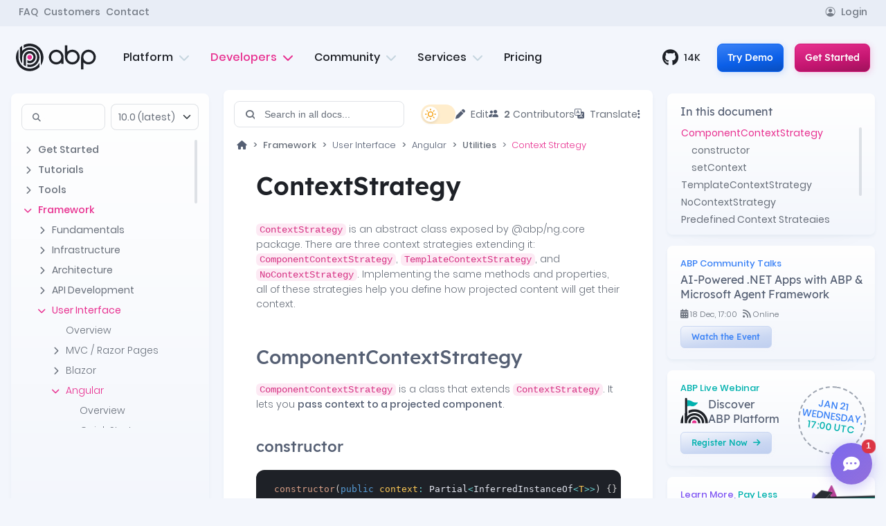

--- FILE ---
content_type: text/html; charset=utf-8
request_url: https://abp.io/docs/latest/framework/ui/angular/context-strategy?_redirected=B8ABF606AA1BDF5C629883DF1061649A
body_size: 24210
content:
<!DOCTYPE html>

<html lang="en" dir="">
<head>
    <script>
	window.dataLayer = window.dataLayer || [];
	function gtag(){dataLayer.push(arguments);}
</script>
	<!-- Google Tag Manager -->
	<script>(function(w,d,s,l,i){w[l]=w[l]||[];w[l].push({'gtm.start':
	new Date().getTime(),event:'gtm.js'});var f=d.getElementsByTagName(s)[0],
	j=d.createElement(s),dl=l!='dataLayer'?'&l='+l:'';j.async=true;j.src=
	'https://www.googletagmanager.com/gtm.js?id='+i+dl;f.parentNode.insertBefore(j,f);
	})(window,document,'script','dataLayer','GTM-PWDK5T2');</script>
	<!-- End Google Tag Manager -->
	<script>
		var regions = [];

			regions.push('AT');
			regions.push('BE');
			regions.push('BG');
			regions.push('HR');
			regions.push('CY');
			regions.push('CZ');
			regions.push('DK');
			regions.push('EE');
			regions.push('FI');
			regions.push('FR');
			regions.push('DE');
			regions.push('GR');
			regions.push('HU');
			regions.push('IE');
			regions.push('IT');
			regions.push('LV');
			regions.push('LT');
			regions.push('LU');
			regions.push('MT');
			regions.push('NL');
			regions.push('PL');
			regions.push('PT');
			regions.push('RO');
			regions.push('SK');
			regions.push('SI');
			regions.push('ES');
			regions.push('SE');
			regions.push('EL');
			regions.push('GB');
			regions.push('IS');
			regions.push('NO');
			regions.push('CH');
			regions.push('LI');
			regions.push('TR');

		gtag('consent', 'default', {
			'ad_storage': 'denied',
			'analytics_storage': 'denied',
			'ad_user_data': 'denied',
			'ad_personalization': 'denied',
			'functionality_storage': 'denied',
			'personalization_storage': 'denied',
			'wait_for_update': 500,
			'region': regions
		});

		gtag('consent', 'default', {
			'ad_storage': 'granted',
			'analytics_storage': 'granted',
			'ad_user_data': 'granted',
			'ad_personalization': 'granted',
			'functionality_storage': 'granted',
			'personalization_storage': 'granted'
		});
	</script>
	<!-- Cookie Consent -->
	<script type="text/plain" data-category="performance">
        gtag('consent', 'update', {
            'analytics_storage': 'granted'
        });
    </script>
	<script type="text/plain" data-category="!performance">
        gtag('consent', 'update', {
            'analytics_storage': 'denied'
        });
    </script>
	<script type="text/plain" data-category="targeting">
        gtag('consent', 'update', {
            'ad_storage': 'granted',
			'ad_personalization': 'granted',
			'ad_user_data': 'granted'
        });
    </script>
	<script type="text/plain" data-category="!targeting">
        gtag('consent', 'update', {
            'ad_storage': 'denied',
			'ad_personalization': 'denied',
			'ad_user_data': 'denied'
        });
    </script>
	<script type="text/plain" data-category="functional">
		gtag('consent', 'update', {
			'functionality_storage': 'granted',
			'personalization_storage': 'granted'
		});
	</script>
	<script type="text/plain" data-category="!functional">
		gtag('consent', 'update', {
			'functionality_storage': 'denied',
			'personalization_storage': 'denied'
		});
	</script>
	<!-- End Cookie Consent -->
	<!-- Global site tag (gtag.js) - Google Ads: 978497108 -->
	<script async src="https://www.googletagmanager.com/gtag/js?id=AW-978497108"></script>
	<script>
	  gtag('js', new Date());

	  gtag('config', 'AW-978497108');
	</script>

    <title>ContextStrategy | ABP.IO Documentation</title>
    <link rel="stylesheet" href="/__bundles/Global.AC01E78E76BCA7E4247C5B50F5101C98.css?_v=639039775656075778" />

    <link rel="stylesheet" href="/__bundles/AbpIoDocs.Global.34F8E866990BC44EE608A9212D9205F9.css?_v=639039775664818933" />

            <link rel="stylesheet" href="/__bundles/E4637DDA296480EEC1FC90013F684DC2.16059AC271D4FB0BC2DCB1DF104A28A4.css?_v=639039775667672622" />


    
    <link rel="stylesheet" href="/__bundles/Volo.Docs.Pages.Documents.Project.IndexModel.472DDD1072381A53F25720F350513E43.css?_v=639039775677906571" />


    
<meta charset="utf-8">
<meta name="viewport" content="width=device-width, initial-scale=1.0" />
<meta http-equiv="X-UA-Compatible" content="ie=edge" />
<meta name="msapplication-TileColor" content="#da532c" />
<meta name="theme-color" content="#ffffff" />
<meta property="og:image" content="https://abp.io/images/og-images/doc/docs.png?v=20260109072216" />
<meta property="og:type" content="website">
<meta property="og:image:width" content="1200">
<meta property="og:image:height" content="630">

    <meta name="twitter:card" content="summary_large_image">
    <meta name="twitter:site" content="@abpframework">
    <meta name="twitter:title" content="ContextStrategy | ABP.IO Documentation">
    <meta name="twitter:description" content="Explore the `ContextStrategy` class in ABP, detailing context management for projected components with various strategies for developers.">
    <meta name="twitter:image:src" content="https://abp.io/images/og-images/doc/docs.png?v=20260109072216">

    <meta property="og:url" content="https://abp.io/docs/latest/framework/ui/angular/context-strategy?_redirected=B8ABF606AA1BDF5C629883DF1061649A" />

    <meta property="og:title" content="ContextStrategy | ABP.IO Documentation" />

    <meta property="og:description" content="Explore the `ContextStrategy` class in ABP, detailing context management for projected components with various strategies for developers." />
<link rel="apple-touch-icon" sizes="144x144" href="/assets/favicon.ico/apple-touch-icon.png">
<link rel="icon" type="image/png" sizes="32x32" href="/assets/favicon.ico/favicon-32x32.png">
<link rel="icon" type="image/png" sizes="16x16" href="/assets/favicon.ico/favicon-16x16.png">
<link rel="mask-icon" href="/assets/favicon.ico/safari-pinned-tab.svg" color="#5bbad5">


<link rel="icon" type="image/png" sizes="16x16" media="(prefers-color-scheme: dark)" href="/assets/favicon.ico/16x16/light-favicon.png">
<link rel="icon" type="image/png" sizes="16x16" media="(prefers-color-scheme: light)" href="/assets/favicon.ico/16x16/dark-favicon.png">

<link rel="icon" type="image/png" sizes="32x32" media="(prefers-color-scheme: dark)" href="/assets/favicon.ico/32x32/light-favicon.png">
<link rel="icon" type="image/png" sizes="32x32" media="(prefers-color-scheme: light)" href="/assets/favicon.ico/32x32/dark-favicon.png">

<link rel="icon" type="image/png" sizes="144x144" media="(prefers-color-scheme: dark)" href="/assets/favicon.ico/144x144/light-favicon.png">
<link rel="icon" type="image/png" sizes="144x144" media="(prefers-color-scheme: light)" href="/assets/favicon.ico/144x144/dark-favicon.png">

<link rel="apple-touch-icon" sizes="144x144" media="(prefers-color-scheme: dark)" href="/assets/favicon.ico/144x144/light-favicon.png">
<link rel="apple-touch-icon" sizes="144x144" media="(prefers-color-scheme: light)" href="/assets/favicon.ico/144x144/dark-favicon.png">
<link rel="stylesheet" href="/campaign/global-resources/style" />
</head>
<body class="abp-empty-layout docs-project-page">
<!-- Google Tag Manager (noscript) -->
<noscript><iframe src="https://www.googletagmanager.com/ns.html?id=GTM-PWDK5T2"
height="0" width="0" style="display:none;visibility:hidden"></iframe></noscript>
<!-- End Google Tag Manager (noscript) -->


<div class="container-fluid">
    
    
    



<div class="abp-widget-wrapper" data-widget-name="Header">


<input type="hidden" value="%2Fdocs%2Flatest%2Fframework%2Fui%2Fangular%2Fcontext-strategy%3F_redirected%3DB8ABF606AA1BDF5C629883DF1061649A" id="login-return-url" />


<header class="">
    <div class="abp-widget-wrapper" data-widget-name="CampaignBanner"></div>
    <div class="abp-widget-wrapper" data-widget-name="TrainingBanner" data-widget-auto-init="true">
</div>
	
    <div class="header-top forDesktop">
        <div class="container">  
            <ul class="header-top-links d-flex gap-4 align-items-center">

                    <li>
                        <a href="/faq" data-menu-click>FAQ</a>
                    </li>
                    <li>
                        <a href="/customers" data-menu-click>Customers</a>
                    </li>

                <li>
                    <a href="/contact" data-menu-click>Contact</a>
                </li>

                    <li class="ms-auto">
                        <a href="/Account/Login?returnUrl=%2Fdocs%2Flatest%2Fframework%2Fui%2Fangular%2Fcontext-strategy%3F_redirected%3DB8ABF606AA1BDF5C629883DF1061649A">
                            <i class="bi bi-person-circle me-2" aria-hidden="true"></i>Login
                        </a>
                    </li>

            </ul> 
        </div>
    </div>

    <div class="header-bottom">
        <div class="container h-100" id="mega-container">
            <div class="row h-100 position-relative">
                <div class="col-6 col-lg-auto flex-align-center">
                        <div class="logo-container">
                            <a href="/">
                                <img src="/assets/platform/img/logos/logo-abp-light.svg" class="logo-abp-light" alt="ABP Logo">
                                <img src="/assets/platform/img/logos/logo-abp-dark.svg" class="logo-abp-dark" alt="ABP Logo">
                            </a>
                        </div>
                </div>
                <div class="col flex-center forDesktop" id="forDesktop">
                    <div class="cd-morph-dropdown">
                        <nav class="main-nav">
                            <ul>
                                <li class="has-dropdown platform " data-content="menu-platform">
                                    <button>Platform
                                        <i class="fa fa-chevron-down" aria-hidden="true"></i>
                                    </button>
                                </li>
                                <li class="has-dropdown developers current" data-content="menu-developers">
                                    <button>Developers
                                        <i class="fa fa-chevron-down" aria-hidden="true"></i>
                                    </button>
                                </li>
                                 <li class="has-dropdown community " data-content="menu-community">
                                    <button>Community
                                        <i class="fa fa-chevron-down" aria-hidden="true"></i>
                                    </button>
                                </li>
                                <li class="has-dropdown services " data-content="menu-services">
                                    <button>Services
                                        <i class="fa fa-chevron-down" aria-hidden="true"></i>
                                    </button>
                                </li>
                                <li class="">
                                    <a href="/pricing">Pricing </a>
                                </li> 
                            </ul>
                        </nav>

                        <div class="morph-dropdown-wrapper">
                            <div class="dropdown-list">
                                <span class="menu-triangle"></span>

                                <div class="list-container">
                                    <div id="menu-platform" class="dropdown platform">
                                        <div class="container">
                                            <div class="row">
                                                <div class="col left-menu">
                                                    <div class="row">
                                                        <div class="col-md-4">  
                                                            <div class="mb-4">
                                                                <h5>Framework</h5>
                                                                <ul>
                                                                    <li>
                                                                        <a href="/architecture">
                                                                            <div class="vector-container"> 
                                                                                <img src="/assets/platform/img/mega-menu/architecture-new.svg" class="hover-vector" alt="Architecture icon">
                                                                            </div>
                                                                            Architecture
                                                                        </a>
                                                                    </li>
                                                                    <li>
                                                                        <a href="/framework">
                                                                            <div class="vector-container">
                                                                                <img src="/assets/platform/img/mega-menu/features.svg" class="hover-vector" alt="features icon">
                                                                            </div>
                                                                            Features
                                                                        </a>
                                                                    </li>
                                                                    <li>
                                                                        <a href="https://github.com/abpframework/abp" target="_blank">
                                                                            <div class="vector-container">
                                                                                <img src="/assets/platform/img/mega-menu/github.svg" class="hover-vector" alt="github icon">
                                                                            </div>
                                                                            Source Code <i class="fa-solid fa-arrow-up-right-from-square ms-2 text-muted opacity-50"></i>
                                                                        </a>
                                                                    </li>
                                                                </ul>
                                                            </div>
                                                            <div>
                                                                <h5><a href="/tools">Tools <i class="fa fa-arrow-right ms-1" aria-hidden="true"></i></a></h5>
                                                                <ul>
                                                                    <li>
                                                                        <a href="/studio">
                                                                            <div class="vector-container"> 
                                                                                <img src="/assets/platform/img/mega-menu/abp-studio.svg" class="hover-vector" alt="ABP Studio icon">
                                                                            </div>
                                                                            ABP Studio
                                                                        </a>
                                                                    </li>
                                                                    <li>
                                                                        <a href="/suite">
                                                                            <div class="vector-container"> 
                                                                                <img src="/assets/platform/img/mega-menu/abp-suite.svg" class="hover-vector" alt="ABP Suite icon">
                                                                            </div>
                                                                            ABP Suite
                                                                        </a>
                                                                    </li>
                                                                    <li>
                                                                        <a href="/cli">
                                                                            <div class="vector-container"> 
                                                                                <img src="/assets/platform/img/mega-menu/cli.svg" class="hover-vector" alt="ABP CLI icon">
                                                                            </div>
                                                                            ABP CLI
                                                                        </a>
                                                                    </li>
                                                                </ul>
                                                            </div>
                                                        </div>
                                                        <div class="col-md-4">
                                                            <div class="mb-4">
                                                                <h5><a href="/startup-templates">Startup Templates <i class="fa fa-arrow-right ms-1" aria-hidden="true"></i></a></h5>
                                                                <ul>
                                                                    <li>
                                                                        <a href="/startup-templates/simple-monolith">
                                                                            <div class="vector-container">
                                                                                <img src="/assets/platform/img/mega-menu/modular.svg" class="hover-vector" alt="simple monolith icon">
                                                                            </div>
                                                                            Simple Monolith
                                                                        </a>
                                                                    </li>
                                                                    <li>
                                                                        <a href="/startup-templates/layered-monolith">
                                                                            <div class="vector-container">
                                                                                <img src="/assets/platform/img/mega-menu/ddd.svg" class="hover-vector" alt="module monolith icon">
                                                                            </div>
                                                                            Layered Monolith
                                                                        </a>
                                                                    </li>
                                                                    <li>
                                                                        <a href="/startup-templates/modular-monolith">
                                                                            <div class="vector-container">
                                                                                <img src="/assets/platform/img/mega-menu/layered-monolith.svg" class="hover-vector" alt="module monolith icon">
                                                                            </div>
                                                                            Modular Monolith
                                                                        </a>
                                                                    </li>
                                                                    <li>
                                                                        <a href="/startup-templates/microservice">
                                                                            <div class="vector-container"> 
                                                                                <img src="/assets/platform/img/mega-menu/microservice.svg" class="hover-vector" alt="microservice icon">
                                                                            </div>
                                                                            Microservice
                                                                        </a>

                                                                    </li>
                                                                </ul>
                                                            </div>
                                                            <div class="mb-4">
                                                                <h5><a href="/themes">UI Themes <i class="fa fa-arrow-right ms-1" aria-hidden="true"></i></a></h5>
                                                                <ul>
                                                                    <li>
                                                                        <a href="/themes">
                                                                            <div class="vector-container"> 
                                                                                <img src="/assets/platform/img/mega-menu/leptonX.svg" class="hover-vector" alt="leptonx theme icon">
                                                                            </div>
                                                                            LeptonX Theme
                                                                        </a>
                                                                    </li>
                                                                    <li>
                                                                        <a href="/themes#basic-theme">
                                                                            <div class="vector-container"> 
                                                                                <img src="/assets/platform/img/mega-menu/basic-theme.svg" class="hover-vector" alt="basic theme icon">
                                                                            </div>
                                                                            Basic Theme
                                                                        </a>
                                                                    </li>
                                                                </ul>
                                                            </div>
                                                            <div>
                                                                <h5><a href="/mobile">Mobile <i class="fa fa-arrow-right ms-1" aria-hidden="true"></i></a></h5>
                                                                <ul>
                                                                    <li>
                                                                        <a href="/mobile">
                                                                            <div class="vector-container"> 
                                                                                <img src="/assets/platform/img/mega-menu/dotnet.svg" class="hover-vector">
                                                                            </div>
                                                                            MAUI
                                                                        </a>
                                                                    </li>
                                                                    <li>
                                                                        <a href="/mobile">
                                                                            <div class="vector-container"> 
                                                                                <img src="/assets/platform/img/mega-menu/react-native.svg" class="hover-vector" alt="React Native icon">
                                                                            </div>
                                                                            React Native
                                                                        </a>
                                                                    </li>
                                                                </ul>
                                                            </div>
                                                        </div>
                                                        <div class="col-md-4">
                                                            <div>
                                                                <h5><a href="/modules">Modules <i class="fa fa-arrow-right ms-1" aria-hidden="true"></i></a></h5>
                                                                <ul>
                                                                    <li>
                                                                        <a href="/modules/identity-pro">
                                                                            <div class="vector-container"> 
                                                                                <img src="/assets/platform/img/mega-menu/identity.svg" alt="Identity Pro icon"
                                                                                    class="hover-vector">
                                                                            </div>
                                                                            Identity
                                                                        </a>
                                                                    </li> 
                                                                    <li>
                                                                        <a href="/modules/cms-kit-pro">
                                                                            <div class="vector-container"> 
                                                                                <img src="/assets/platform/img/mega-menu/cms-kit.svg" alt="Cms-kit icon"
                                                                                    class="hover-vector">
                                                                            </div>
                                                                            CMS Kit
                                                                        </a>
                                                                    </li>
                                                                    <li>
                                                                        <a href="/modules/audit-logging-ui">
                                                                            <div class="vector-container"> 
                                                                                <img src="/assets/platform/img/mega-menu/audit-logging.svg" alt="Audit Logging icon"
                                                                                    class="hover-vector">
                                                                            </div>
                                                                            Audit Logging
                                                                        </a>
                                                                    </li>
                                                                    <li>
                                                                        <a href="/modules/account-pro">
                                                                            <div class="vector-container"> 
                                                                                <img src="/assets/platform/img/mega-menu/account.svg" alt="Account Pro icon"
                                                                                    class="hover-vector">
                                                                            </div>
                                                                            Account
                                                                        </a>
                                                                    </li>
                                                                    <li>
                                                                        <a href="/modules/saas">
                                                                            <div class="vector-container"> 
                                                                                <img src="/assets/platform/img/mega-menu/saas.svg" alt="Saas icon"
                                                                                    class="hover-vector">
                                                                            </div>
                                                                            SaaS
                                                                        </a>
                                                                    </li> 
                                                                    <li>
                                                                        <a href="/modules/file-management">
                                                                            <div class="vector-container"> 
                                                                                <img src="/assets/platform/img/mega-menu/file-management.svg" alt="File Management icon"
                                                                                    class="hover-vector">
                                                                            </div>
                                                                            File Management
                                                                        </a>
                                                                    </li>
                                                                    <li>
                                                                        <a href="/modules/chat">
                                                                            <div class="vector-container"> 
                                                                                <img src="/assets/platform/img/mega-menu/chat.svg" alt="Chat icon"
                                                                                    class="hover-vector">
                                                                            </div>
                                                                            Chat
                                                                        </a>
                                                                    </li>
                                                                    <li>
                                                                        <a href="/modules/language-management">
                                                                            <div class="vector-container"> 
                                                                                <img src="/assets/platform/img/mega-menu/language-management.svg" alt="Language Management icon"
                                                                                    class="hover-vector">
                                                                            </div>
                                                                            Language Management
                                                                        </a>
                                                                    </li>
                                                                    <li>
                                                                        <a href="/modules/payment">
                                                                            <div class="vector-container"> 
                                                                                <img src="/assets/platform/img/mega-menu/payment.svg" alt="Payment icon"
                                                                                    class="hover-vector">
                                                                            </div>
                                                                            Payment
                                                                        </a>
                                                                    </li> 
                                                                    <li>
                                                                        <a href="/modules">
                                                                            <div class="vector-container"> 
                                                                                <img src="/assets/platform/img/mega-menu/more.svg" alt="See all icon"
                                                                                    class="hover-vector"> 
                                                                            </div>
                                                                            See All Modules
                                                                        </a>
                                                                    </li> 
                                                                </ul>
                                                            </div>
                                                        </div>
                                                    </div>
                                                </div>
                                                <div class="col-auto right-menu">
                                                    <div class="">
                                                        <div class="menu-blob bg-primary"></div>
                                                        <h5>More</h5>
                                                        <ul class="z-1">
                                                            <li>
                                                                <a href="/why-choose-abp">
                                                                    <div class="vector-container"> 
                                                                        <img src="/assets/platform/img/mega-menu/why.svg" class="hover-vector">
                                                                    </div>
                                                                     Why Choose ABP?
                                                                </a>
                                                            </li>
                                                            <li>
                                                                <a href="/who-is-abp-for">
                                                                    <div class="vector-container"> 
                                                                        <img src="/assets/platform/img/mega-menu/who.svg" class="hover-vector">
                                                                    </div>
                                                                    Who Is ABP For?
                                                                </a>
                                                            </li>
                                                            <li>
                                                                <a href="/how-it-works">
                                                                    <div class="vector-container"> 
                                                                        <img src="/assets/platform/img/mega-menu/how.svg" class="hover-vector">
                                                                    </div>
                                                                    How It Works?
                                                                </a>
                                                            </li>
                                                            <li>
                                                                <a href="/return-on-investment">
                                                                   <div class="vector-container"> 
                                                                        <img src="/assets/platform/img/mega-menu/roi.svg" class="hover-vector">
                                                                    </div>
                                                                    Return on Investment
                                                                </a>
                                                            </li>
                                                            <li>
                                                                <a href="/testimonials">
                                                                      <div class="vector-container"> 
                                                                        <img src="/assets/platform/img/mega-menu/testimonials.svg" class="hover-vector">
                                                                    </div>
                                                                    Testimonials
                                                                </a>
                                                            </li>
                                                            <li>
                                                                <a href="/faq">
                                                                     <div class="vector-container"> 
                                                                        <img src="/assets/platform/img/mega-menu/faq.svg" class="hover-vector">
                                                                    </div>
                                                                    FAQ
                                                                </a>
                                                            </li>
                                                        </ul>
                                                    </div>

                                                </div>
                                            </div>
                                          <div class="menu-bottom d-flex justify-content-center w-100 gap-5">
                                                <a href="/demo" class="fw-semibold text-info "><i class="fa fa-desktop me-2" aria-hidden="true"></i> Try Demo </a>
                                                <a href="/get-started" class="fw-semibold text-primary"> <i class="fa fa-arrow-right me-2"></i> Get Started</a>
                                                <a href="/contact" class="fw-semibold text-secondary"> <i class="fa fa-comment me-2"aria-hidden="true"></i> Contact</a>
                                            </div>
                                        </div>
                                    </div>
                                    <div id="menu-services" class="dropdown services">
                                        <div class="container">
                                            <div class="row">
                                                <div class="col left-menu">
                                                    <div>
                                                        <ul>
                                                            <li>
                                                                <a href="/trainings">
                                                                    <div class="vector-container"> 
                                                                        <img src="/assets/platform/img/mega-menu/training.svg" class="hover-vector" alt="Training icon">
                                                                    </div>
                                                                    Trainings
                                                                </a>
                                                            </li> 
                                                            <li>
                                                                <a href="/bootcamp">
                                                                    <div class="vector-container"> 
                                                                        <img src="/assets/platform/img/mega-menu/bootcamp.svg" class="hover-vector" alt="Training icon">
                                                                    </div>
                                                                    ABP Bootcamp <span class="badge bg-primary ms-1 small">New</span>
                                                                </a>
                                                            </li> 
                                                            <li>
                                                                <a href="/webinars/discover-abp-platform" class="text-nowrap">
                                                                    <div class="vector-container"> 
                                                                        <img src="/assets/platform/img/discover-abp.svg" class="hover-vector" alt="Training icon">
                                                                    </div>
                                                                    ABP Live Webinar <span class="badge bg-primary ms-1 small">New</span>
                                                                </a>
                                                            </li> 
                                                            <li>
                                                                <a href="/services/custom-project-development">
                                                                    <div class="vector-container"> 
                                                                        <img src="/assets/platform/img/mega-menu/new-app.svg" class="hover-vector" alt="Custom Project Development icon">
                                                                    </div>
                                                                    Custom Project Development
                                                                </a>
                                                            </li>
                                                            <li>
                                                                <a href="/services/porting-existing-projects">
                                                                    <div class="vector-container"> 
                                                                        <img src="/assets/platform/img/mega-menu/porting-existing.svg" class="hover-vector" alt="Porting Existing Applications icon">
                                                                    </div>
                                                                    Porting Existing Projects
                                                                </a>
                                                            </li>
                                                              <li>
                                                                <a href="/services/live-support">
                                                                    <div class="vector-container"> 
                                                                        <img src="/assets/platform/img/mega-menu/support.svg" class="hover-vector" alt="Training icon">
                                                                    </div>
                                                                    Live Support
                                                                </a>
                                                            </li> 
                                                        </ul>
                                                    </div>
                                                </div>
                                                <div class="col-auto right-menu">
                                                    <div>
                                                        <div class="menu-blob bg-secondary"></div>
                                                        <h5>More</h5>
                                                        <ul class="z-1">
                                                            <li>
                                                                <a href="/services">
                                                                    <div class="vector-container"> 
                                                                        <img src="/assets/platform/img/mega-menu/customizing.svg" class="hover-vector">
                                                                    </div>
                                                                    See All Services
                                                                </a>
                                                            </li> 
                                                        </ul>
                                                    </div>

                                                </div>
                                            </div>
                                             <div class="menu-bottom d-flex justify-content-center w-100 gap-5">
                                                <a href="/demo" class="fw-semibold text-info "><i class="fa fa-desktop me-2" aria-hidden="true"></i> Try Demo </a>
                                                <a href="/get-started" class="fw-semibold text-primary"> <i class="fa fa-arrow-right me-2"></i> Get Started</a>
                                                <a href="/contact" class="fw-semibold text-secondary"> <i class="fa fa-comment me-2"aria-hidden="true"></i> Contact</a>
                                            </div>
                                        </div>
                                    </div>
                                    <div id="menu-community" class="dropdown community">
                                        <div class="container">
                                            <div class="row">
                                                <div class="col left-menu">
                                                    <div>
                                                        <ul>
                                                            <li>
                                                                <a href="/community">
                                                                    <div class="vector-container"> 
                                                                        <img src="/assets/platform/img/mega-menu/community-home.svg" class="hover-vector" alt="Community Home icon">
                                                                    </div>
                                                                    Home
                                                                </a>
                                                            </li>
                                                              <li>
                                                                <a href="/community/announcements">
                                                                    <div class="vector-container"> 
                                                                        <img src="/assets/platform/img/mega-menu/announcements.svg" class="hover-vector" alt="Event icon">
                                                                    </div>
                                                                    Announcements
                                                                </a>
                                                            </li>
                                                            <li>
                                                                <a href="/community/events">
                                                                    <div class="vector-container"> 
                                                                        <img src="/assets/platform/img/mega-menu/events.svg" class="hover-vector" alt="Event icon">
                                                                    </div>
                                                                    Events
                                                                </a>
                                                            </li>
                                                            <li>
                                                                <a href="/community/articles">
                                                                    <div class="vector-container"> 
                                                                        <img src="/assets/platform/img/mega-menu/article.svg" class="hover-vector" alt="Article icon">
                                                                    </div>
                                                                    Articles
                                                                </a>
                                                            </li>
                                                            <li>
                                                                <a href="/community/videos">
                                                                    <div class="vector-container"> 
                                                                        <img src="/assets/platform/img/mega-menu/video.svg" class="hover-vector" alt="Video icon">
                                                                    </div>
                                                                    Videos
                                                                </a>
                                                            </li>
                                                            <li>
                                                                <a href="/community/raffles">
                                                                    <div class="vector-container"> 
                                                                        <img src="/assets/platform/img/mega-menu/raffle.svg" class="hover-vector" alt="Raffle icon">
                                                                    </div>
                                                                    Raffles
                                                                </a>
                                                            </li>
                                                            <li>
                                                                <a href="/community/discord">
                                                                    <div class="vector-container"> 
                                                                        <img src="/assets/platform/img/mega-menu/discord.svg" class="hover-vector" alt="Discord icon">
                                                                    </div>
                                                                    Discord Server
                                                                </a>
                                                            </li>
                                                        </ul>
                                                    </div>
                                                </div>
                                               <div class="col-auto right-menu">
                                                    <div>
                                                        <div class="menu-blob bg-primary"></div>
                                                        <h5>More</h5>
                                                        <ul class="z-1">
                                                            <li>
                                                                <a href="/community/contributors">
                                                                     <div class="vector-container"> 
                                                                        <img src="/assets/platform/img/mega-menu/contributors-2.svg" class="hover-vector"> 
                                                                    </div>
                                                                    Top Contributors
                                                                </a>
                                                            </li> 
                                                            <li>
                                                                <a href="/contributor-program">
                                                                   <div class="vector-container"> 
                                                                        <img src="/assets/platform/img/mega-menu/certificate-2.svg" class="hover-vector">
                                                                    </div>
                                                                     Contributor Program
                                                                </a>
                                                            </li> 
                                                              <li>
                                                                <a href="/community/posts/create">
                                                                   <div class="vector-container"> 
                                                                        <img src="/assets/platform/img/mega-menu/submit-post.svg" class="hover-vector">
                                                                    </div>
                                                                     Submit Your Post
                                                                </a>
                                                            </li> 
                                                        </ul>
                                                    </div>

                                                </div>
                                            </div>
                                             <div class="menu-bottom d-flex justify-content-center w-100 gap-5">
                                                <a href="/demo" class="fw-semibold text-info "><i class="fa fa-desktop me-2" aria-hidden="true"></i> Try Demo </a>
                                                <a href="/get-started" class="fw-semibold text-primary"> <i class="fa fa-arrow-right me-2"></i> Get Started</a>
                                                <a href="/contact" class="fw-semibold text-secondary"> <i class="fa fa-comment me-2"aria-hidden="true"></i> Contact</a>
                                            </div>
                                        </div>
                                    </div>
                                    <div id="menu-developers" class="dropdown developers">
                                        <div class="container">
                                            <div class="row">
                                                <div class="col left-menu">
                                                    <ul>
                                                        <li>
                                                            <a href="https://abp.io/docs/latest/">
                                                                <div class="vector-container">  
                                                                    <img src="/assets/platform/img/mega-menu/docs.svg" alt="Documentation icon"
                                                                        class="hover-vector">
                                                                </div>
                                                                Documentation
                                                            </a>
                                                        </li>
                                                            <li>
                                                            <a href="/video-courses/essentials">
                                                                <div class="vector-container">  
                                                                    <img src="/assets/platform/img/mega-menu/essential-videos.svg" alt="Essential Videos icon"
                                                                        class="hover-vector">
                                                                </div>
                                                                Essential Videos
                                                            </a>
                                                        </li>
                                                        <li>
                                                            <a href="/support/questions">
                                                                <div class="vector-container"> 
                                                                    <img src="/assets/platform/img/mega-menu/support.svg" alt="Support icon"
                                                                        class="hover-vector">
                                                                </div>
                                                                Support
                                                            </a>
                                                        </li>
                                                        <li>
                                                            <a href="/books">
                                                                <div class="vector-container"> 
                                                                    <img src="/assets/platform/img/mega-menu/books.svg" alt="Books icon"
                                                                        class="hover-vector">
                                                                </div>
                                                                Books
                                                            </a>
                                                        </li> 
                                                        <li>
                                                            <a href="https://abp.io/docs/latest/release-info/road-map">
                                                                <div class="vector-container"> 
                                                                    <img src="/assets/platform/img/mega-menu/road-map.svg" alt="Road Map icon"
                                                                        class="hover-vector">
                                                                </div>
                                                                Road Map
                                                            </a>
                                                        </li>
                                                        <li>
                                                            <a href="https://abp.io/docs/latest/release-info/release-notes" >
                                                                <div class="vector-container"> 
                                                                    <img src="/assets/platform/img/mega-menu/release.svg" alt="Release Notes icon"
                                                                        class="hover-vector">
                                                                </div>
                                                                Release Notes
                                                            </a>
                                                        </li>
                                                        <li>
                                                            <a href="https://abp.io/docs/latest/samples">
                                                                <div class="vector-container"> 
                                                                    <img src="/assets/platform/img/mega-menu/samples.svg" alt="Samples icon"
                                                                        class="hover-vector">
                                                                </div>
                                                                Samples
                                                            </a>
                                                        </li>
                                                        <li>
                                                            <a href="/packages">
                                                                <div class="vector-container"> 
                                                                    <img src="/assets/platform/img/mega-menu/packages.svg" alt="Packages icon"
                                                                        class="hover-vector">
                                                                </div>
                                                                Packages
                                                            </a>
                                                        </li>
                                                    </ul>
                                                </div>
                                                <div class="col-auto right-menu">
                                                    <div class="">
                                                        <div class="menu-blob bg-primary"></div>
                                                        <h5>More</h5>
                                                        <ul class="z-1">
                                                            <li>
                                                                <a href="/why-choose-abp">
                                                                    <div class="vector-container"> 
                                                                        <img src="/assets/platform/img/mega-menu/why.svg" class="hover-vector">
                                                                    </div>
                                                                     Why Choose ABP?
                                                                </a>
                                                            </li>
                                                            <li>
                                                                <a href="/how-it-works">
                                                                    <div class="vector-container"> 
                                                                        <img src="/assets/platform/img/mega-menu/how.svg" class="hover-vector">
                                                                    </div>
                                                                    How It Works?
                                                                </a>
                                                            </li>
                                                            <li>
                                                                <a href="/return-on-investment">
                                                                   <div class="vector-container"> 
                                                                        <img src="/assets/platform/img/mega-menu/roi.svg" class="hover-vector">
                                                                    </div>
                                                                    Return on Investment
                                                                </a>
                                                            </li>
                                                            <li>
                                                                <a href="/testimonials">
                                                                      <div class="vector-container"> 
                                                                        <img src="/assets/platform/img/mega-menu/testimonials.svg" class="hover-vector">
                                                                    </div>
                                                                    Testimonials
                                                                </a>
                                                            </li>
                                                            <li>
                                                                <a href="/faq">
                                                                     <div class="vector-container"> 
                                                                        <img src="/assets/platform/img/mega-menu/faq.svg" class="hover-vector">
                                                                    </div>
                                                                    FAQ
                                                                </a>
                                                            </li>
                                                        </ul>
                                                    </div>

                                                </div>
                                            </div>
                                             <div class="menu-bottom d-flex justify-content-center w-100 gap-5">
                                                <a href="/demo" class="fw-semibold text-info "><i class="fa fa-desktop me-2" aria-hidden="true"></i> Try Demo </a>
                                                <a href="/get-started" class="fw-semibold text-primary"> <i class="fa fa-arrow-right me-2"></i> Get Started</a>
                                                <a href="/contact" class="fw-semibold text-secondary"> <i class="fa fa-comment me-2"aria-hidden="true"></i> Contact</a>
                                            </div>
                                        </div>
                                    </div>
                                    
                                </div>
                                <div class="bg-layer" aria-hidden="true"></div>
                            </div>
                        </div>
                    </div>

                </div>
                <div class="col-auto flex-align-center justify-content-end forDesktop">
                    <a href="https://github.com/abpframework/abp" target="_blank" class="flex-align-center githubLink" data-icon-click="github"><i class="fa fa-github fs-4 me-2" aria-hidden="true"></i>14K</a>
                    <a href="/demo" class="btn btn-sm btn-info ms-3 ms-xl-4">Try Demo</a>
                    <a href="/get-started" class="btn btn-sm btn-primary ms-2 ms-xl-3" data-icon-click="get started"> 
                         Get Started
                    </a> 
                </div>
                <div class="col-6 flex-align-center justify-content-end forMobile">
                    <a href="javascript:;" class="js-nav-toggle">
                        <i class="fa fa-bars fs-1" aria-hidden="true"></i>
                    </a>
                </div>
            </div>
        </div>

    </div>

    <div class="nav-wrapper">
        <nav role="navigation" id="hamburger-menu">
            <div class="nav-toggle">
                <a href="/" class="nav-logo z-1"><img src="/assets/platform/img/logos/logo-abp-dark.svg" alt="ABP Logo"></a>
                <span class="nav-back">
                    <i class="fa fa-chevron-left fs-2 me-2" aria-hidden="true"></i>
                    Back
                </span>
                <span class="nav-close"><i class="fa fa-times  fs-1" aria-hidden="true"></i></span>
            </div> 
            <ul>
                <li><a href="/" class="nav-text"> Home </a></li>
                <li class=" has-dropdown">
                    <button class="nav-text border-0"> Platform </button>
                    <button class="nav-icon border-0">
                        <i class="fa fa-chevron-right text-sub-title" aria-hidden="true"></i>
                    </button>
                    <ul>
                        <li class="navTitle"> <span>FRAMEWORK </span></li>
                        <li><a href="/architecture">Architecture </a></li>
                        <li><a href="/framework">Features </a></li>
                        <li><a href="https://github.com/abpframework/abp" target="_blank">Source Code <i class="fa-solid fa-arrow-up-right-from-square ms-2 text-muted opacity-50"></i></a></li> 
                        <li class="navTitle mt-3"><span> STARTUP TEMPLATES </span></li> 
                        <li><a href="/startup-templates"> Startup Templates </a></li>
                        <li><a href="/startup-templates/microservice"> Microservice </a></li>
                        <li><a href="/startup-templates/simple-monolith"> Simple Monolith </a></li>
                        <li><a href="/startup-templates/layered-monolith"> Layered Monolith </a></li> 
                        <li><a href="/startup-templates/modular-monolith"> Modular Monolith </a></li> 
                        <li class="navTitle mt-3"><span> MODULES </span></li> 
                        <li><a href="/modules" class="">All Modules</a></li>
                        <li><a href="/modules/identity-pro"> Identity </a></li> 
                        <li><a href="/modules/cms-kit-pro"> CMS Kit </a></li>
                        <li><a href="/modules/audit-logging-ui"> Audit Logging </a></li>
                        <li><a href="/modules/account-pro"> Account </a></li>
                        <li><a href="/modules/blogging"> Blogging </a></li>
                        <li><a href="/modules/file-management"> File Management </a></li>
                        <li><a href="/modules/chat"> Chat </a></li>
                        <li><a href="/modules/language-management"> Language Management</a></li>
                        <li><a href="/modules/payment"> Payment </a></li> 
                        <li class="navTitle mt-3"><span> UI THEMES</span></li>
                        <li><a href="/themes"> LeptonX Theme </a></li>
                        <li><a href="/themes#basic-theme"> Basic Theme </a></li> 
                        <li class="navTitle mt-3"><span> MOBILE</span></li>
                        <li><a href="/mobile"> MAUI </a></li>
                        <li><a href="/mobile"> React Native</a></li>
                        <li class="navTitle mt-3"><span> TOOLS</span></li>
                        <li><a href="/tools">Tools</a></li>
                        <li><a href="/studio"> ABP Studio </a></li>
                        <li><a href="/suite"> ABP Suite </a></li>
                        <li><a href="/cli"> ABP CLI </a></li> 
                    </ul>
                </li>
                <li class="has-dropdown current">
                    <button class="nav-text border-0"> Developers </button>
                    <button class="nav-icon border-0">
                        <i class="fa fa-chevron-right text-sub-title" aria-hidden="true"></i>
                    </button>
                    <ul>
                        <li class="navTitle"> <span>DEVELOPERS </span></li>
                        <li><a href="https://abp.io/docs/latest/"> Documentation </a></li>
                        <li><a href="/video-courses/essentials"> Essential Videos </a></li>
                        <li><a href="/support/questions"> Support </a></li>
                        <li><a href="/books"> Books </a></li>
                        <li><a href="https://abp.io/docs/latest/release-info/road-map"> Road Map </a></li>
                        <li><a href="https://abp.io/docs/latest/release-info/release-notes"> Release Notes </a></li>
                        <li><a href="https://abp.io/docs/latest/samples"> Samples </a></li>
                        <li><a href="/packages"> Packages </a></li>
                    </ul>
                </li>
                 <li class="has-dropdown ">
                    <a href="/community" class="nav-text"> Community </a>
                    <button class="nav-icon border-0">
                        <i class="fa fa-chevron-right text-sub-title" aria-hidden="true"></i>
                    </button>
                    <ul>
                        <li class="navTitle"> <span>COMMUNITY </span></li>
                        <li><a href="/community"> Home </a></li>
                        <li><a href="/community/announcements"> Announcements </a></li>
                        <li><a href="/community/events"> Events </a></li>
                        <li><a href="/community/articles"> Articles </a></li>
                        <li><a href="/community/videos"> Videos </a></li>
                        <li><a href="/community/raffles"> Raffles </a></li>
                        <li><a href="/community/discord"> Discord Server </a></li>
                        <li><a href="/community/contributors"> Top Contributors</a></li>
                        <li><a href="/contributor-program">Contributor Program</a></li>
                        <li class="d-flex"><a href="/community/posts/create" class=""><i class="fa fa-arrow-right me-2" aria-hidden="true"></i> Submit Your Post  </a> </li>
                    </ul>
                </li>
                <li class="has-dropdown ">
                    <button class="nav-text border-0"> Services </button>
                    <button class="nav-icon border-0">
                        <i class="fa fa-chevron-right text-sub-title" aria-hidden="true"></i>
                    </button>
                    <ul>
                        <li class="navTitle"> <span>SERVICES </span></li>
                        <li><a href="/services"> All Services </a></li>
                        <li><a href="/trainings"> Trainings </a></li>
                        <li><a href="/bootcamp"> ABP Bootcamp <span class="badge bg-primary ms-2 small">New</span></a></li>
                        <li><a href="/webinars/discover-abp-platform"> ABP Live Webinar <span class="badge bg-primary ms-2 small">New</span></a></li>
                        <li><a href="/services/custom-project-development"> Custom Project Development </a></li>
                        <li><a href="/services/porting-existing-projects"> Porting Existing Applications </a></li>
                        <li><a href="/services/live-support"> Live Support </a></li>
                        <li><a href="/contact"> Contact </a></li>
                    </ul>
                </li>
                <li class=""><a href="/pricing" class=""> Pricing </a></li>
                <li class="sub-link-style sub-link-first">  
                    <a href="/get-started" class="text-primary" data-icon-click="get started"> 
                        Get Started
                        <i class="fa fa-arrow-right"></i>
                    </a> 
                </li> 
                <li class="sub-link-style">  
                    <a href="/demo" class="text-info btn-light w-100 border-0"> 
                        Try Demo
                        <i class="fa fa-arrow-right"></i>
                    </a> 
                </li> 
                <li class="sub-link-style sub-link-first "><a href="/why-choose-abp"> Why Choose ABP? </a>
                </li>
                 <li class="sub-link-style sub-link-first "><a href="/who-is-abp-for"> Who Is ABP For? </a>
                </li>
                <li class="sub-link-style "><a href="/how-it-works"> How It Works?</a></li>
                <li class="sub-link-style "><a href="/testimonials"> Testimonials</a></li>
                <li class="sub-link-style sub-link-last "><a href="/return-on-investment"> Return on Investment </a>
                </li>
                <li class="sub-link-style">
                    <a href="https://github.com/abpframework/abp" target="_blank" data-icon-click="github">
                        <div><i class="me-2 fa fa-github" aria-hidden="true"></i>Github 14K</div>
                    </a>
                </li>
                <li class="sub-link-style ">
                    <a href="/contact">
                        <div><i class="me-2 fa-solid fa-comment"></i>Contact</div>
                    </a>
                </li> 
                <li class="sub-link-style ">
                    <a href="/support/questions">
                        <div><i class="me-2 fa fa-question-circle"></i>Support</div>
                    </a>
                </li>
                  <li class="sub-link-style ">
                    <a href="/faq">
                        <div><i class="me-2 fa fa-question-circle-o"></i>FAQ</div>
                    </a>
                </li>
                
            </ul>
            <div class="nav-footer">
                <div class="row align-items-center gx-3">
                    <div class="col user-login-info-container">
                            <a href="/Account/Login?returnUrl=%2Fdocs%2Flatest%2Fframework%2Fui%2Fangular%2Fcontext-strategy%3F_redirected%3DB8ABF606AA1BDF5C629883DF1061649A" class="btn btn-outline-dark btn-login btn-sm flex-center w-100">
                                <i class="bi bi-person-circle me-2" aria-hidden="true"></i>
                                Login
                            </a>
                    </div>
                </div>
            </div>
        </nav>
    </div>
</header>


</div>    <div class="container">
        <div class="docs-page" data-spy="scroll" data-bs-target="#docs-sticky-index">
            <div class="docs-sidebar-wrapper docs-sidebar">
                <div class="docs-top">
                    <nav class="navbar navbar-logo p-0">
                        <div class="for-mobile">
                            <div class="navbar-dark">
                                <button type="button" class="open-dmenu navbar-toggler" aria-label="Close">
                                  <i class="fa-solid fa-book"></i>
                                </button>
                            </div>
                        </div>
                    </nav>
                </div>
                <input type="hidden" id="ProjectName" >
                <div class="docs-tree-list">
                    <div class="row gx-2 mb-2 ">

                       <div class="col">
                            <div class="docs-version search-version">
                                <div class="version-select">
                                     <div class="input-group input-group-sm align-items-center position-relative filter-container">
                                        <span class="input-group-text">
                                            <i class="fa fa-search"></i>
                                        </span>
                                        <input class="form-control"
                                            id="filter"
                                            type="search"
                                            placeholder=" " 
                                            aria-label="Filter"
                                            autocomplete="off">
                                        
                                        <div class="custom-placeholder">
                                            <span class="text-body">Filter by title</span>
                                        </div>
                                    </div>
                                </div>
                            </div>
                        </div>
                        
                            <div class="col-auto">
                                <div class="">
                                    <div class="docs-version "  style="padding: 0;">
                                        <div class="version-select">
                                            <div class="input-group">
                                                <select class="form-select" style="padding: 0 25px 0 10px !important;" onchange="if (this.value) { window.location.replace(this.value) }">
                                                <option value="/docs/10.1/framework/ui/angular/context-strategy">10.1 (preview)</option>
<option selected="selected" value="/docs/latest/framework/ui/angular/context-strategy">10.0 (latest)</option>
<option value="/docs/9.3/framework/ui/angular/context-strategy">9.3</option>
<option value="/docs/9.2/framework/ui/angular/context-strategy">9.2</option>
<option value="/docs/9.1/framework/ui/angular/context-strategy">9.1</option>
<option value="/docs/9.0/framework/ui/angular/context-strategy">9.0</option>
<option value="/docs/8.3/framework/ui/angular/context-strategy">8.3</option>
<option value="/docs/8.2/framework/ui/angular/context-strategy">8.2</option>
<option value="/docs/8.1/framework/ui/angular/context-strategy">8.1</option>
<option value="/docs/8.0/framework/ui/angular/context-strategy">8.0</option>
<option value="/docs/7.4/framework/ui/angular/context-strategy">7.4</option>
<option value="/docs/7.3/framework/ui/angular/context-strategy">7.3</option>
<option value="/docs/7.2/framework/ui/angular/context-strategy">7.2</option>
<option value="/docs/7.1/framework/ui/angular/context-strategy">7.1</option>
<option value="/docs/7.0/framework/ui/angular/context-strategy">7.0</option>
<option value="/docs/6.0/framework/ui/angular/context-strategy">6.0</option>
<option value="/docs/5.3/framework/ui/angular/context-strategy">5.3</option>
<option value="/docs/5.2/framework/ui/angular/context-strategy">5.2</option>
<option value="/docs/5.1/framework/ui/angular/context-strategy">5.1</option>
<option value="/docs/5.0/framework/ui/angular/context-strategy">5.0</option>
<option value="/docs/4.4/framework/ui/angular/context-strategy">4.4</option>
<option value="/docs/4.3/framework/ui/angular/context-strategy">4.3</option>
<option value="/docs/4.2/framework/ui/angular/context-strategy">4.2</option>
<option value="/docs/4.1/framework/ui/angular/context-strategy">4.1</option>
<option value="/docs/4.0/framework/ui/angular/context-strategy">4.0</option>
<option value="/docs/3.3/framework/ui/angular/context-strategy">3.3</option>
<option value="/docs/3.2/framework/ui/angular/context-strategy">3.2</option>
<option value="/docs/3.1/framework/ui/angular/context-strategy">3.1</option>
<option value="/docs/3.0/framework/ui/angular/context-strategy">3.0</option>
<option value="/docs/2.9/framework/ui/angular/context-strategy">2.9</option>
<option value="/docs/2.8/framework/ui/angular/context-strategy">2.8</option>
<option value="/docs/2.7/framework/ui/angular/context-strategy">2.7</option>
<option value="/docs/2.6/framework/ui/angular/context-strategy">2.6</option>
<option value="/docs/2.5/framework/ui/angular/context-strategy">2.5</option>
<option value="/docs/2.4/framework/ui/angular/context-strategy">2.4</option>
<option value="/docs/2.3/framework/ui/angular/context-strategy">2.3</option>
<option value="/docs/2.2/framework/ui/angular/context-strategy">2.2</option>
<option value="/docs/2.1/framework/ui/angular/context-strategy">2.1</option>
<option value="/docs/2.0/framework/ui/angular/context-strategy">2.0</option>
<option value="/docs/1.1/framework/ui/angular/context-strategy">1.1</option>
<option value="/docs/1.0/framework/ui/angular/context-strategy">1.0</option>
</select>
                                            </div>
                                        </div>
                                    </div>
                                </div>

                            </div>
                    </div>



                    <p id="no-items-found" style="display: none;" class="ps-2 pt-3 text-muted">
                        No results found!
                    </p>

                        <ul id="sidebar-scroll" class="nav nav-list"><li class='nav-header'><span class='plus-icon'><i class='fa fa-chevron-right'></i></span><a href='javascript:;'  class='tree-toggle'>Get Started</a><ul class='nav nav-list tree' style='display: none;'><li class='last-link'><span class='plus-icon'><i class='fa fa-has-link'></i></span><a href='/docs/latest/get-started'  class=''>Overview</a></li></ul><ul class='nav nav-list tree' style='display: none;'><li class='last-link'><span class='plus-icon'><i class='fa fa-has-link'></i></span><a href='/docs/latest/get-started/single-layer-web-application'  class=''>Single Layer Web Application</a></li></ul><ul class='nav nav-list tree' style='display: none;'><li class='last-link'><span class='plus-icon'><i class='fa fa-has-link'></i></span><a href='/docs/latest/get-started/layered-web-application'  class=''>Layered Web Application</a></li></ul><ul class='nav nav-list tree' style='display: none;'><li class='last-link'><span class='plus-icon'><i class='fa fa-has-link'></i></span><a href='/docs/latest/get-started/microservice'  class=''>Microservice Solution</a></li></ul><ul class='nav nav-list tree' style='display: none;'><li class='nav-header'><span class='plus-icon'><i class='fa fa-chevron-right'></i></span><a href='javascript:;'  class='tree-toggle'>Others</a><ul class='nav nav-list tree' style='display: none;'><li class='last-link'><span class='plus-icon'><i class='fa fa-has-link'></i></span><a href='/docs/latest/get-started/empty-aspnet-core-application'  class=''>Empty ASP.NET Core Application</a></li></ul><ul class='nav nav-list tree' style='display: none;'><li class='last-link'><span class='plus-icon'><i class='fa fa-has-link'></i></span><a href='/docs/latest/get-started/maui'  class=''>MAUI Application</a></li></ul><ul class='nav nav-list tree' style='display: none;'><li class='last-link'><span class='plus-icon'><i class='fa fa-has-link'></i></span><a href='/docs/latest/get-started/wpf'  class=''>WPF Application</a></li></ul><ul class='nav nav-list tree' style='display: none;'><li class='last-link'><span class='plus-icon'><i class='fa fa-has-link'></i></span><a href='/docs/latest/get-started/console'  class=''>Console Application</a></li></ul></li></ul><ul class='nav nav-list tree' style='display: none;'><li class='last-link'><span class='plus-icon'><i class='fa fa-has-link'></i></span><a href='/docs/latest/get-started/pre-requirements'  class=''>Pre-Requirements</a></li></ul></li><li class='nav-header'><span class='plus-icon'><i class='fa fa-chevron-right'></i></span><a href='javascript:;'  class='tree-toggle'>Tutorials</a><ul class='nav nav-list tree' style='display: none;'><li class='last-link'><span class='plus-icon'><i class='fa fa-has-link'></i></span><a href='/docs/latest/tutorials'  class=''>Overview</a></li></ul><ul class='nav nav-list tree' style='display: none;'><li class='nav-header lazy-expand'><span class='plus-icon'><i class='fa fa-chevron-right'></i></span><a href='/docs/latest/tutorials/todo'  class=''>TODO Application</a></li></ul><ul class='nav nav-list tree' style='display: none;'><li class='nav-header lazy-expand'><span class='plus-icon'><i class='fa fa-chevron-right'></i></span><a href='/docs/latest/tutorials/book-store'  class=''>Book Store Application</a></li></ul><ul class='nav nav-list tree' style='display: none;'><li class='nav-header lazy-expand'><span class='plus-icon'><i class='fa fa-chevron-right'></i></span><a href='/docs/latest/tutorials/book-store-with-abp-suite'  class=''>Book Store Application (with ABP Suite)</a></li></ul><ul class='nav nav-list tree' style='display: none;'><li class='nav-header lazy-expand'><span class='plus-icon'><i class='fa fa-chevron-right'></i></span><a href='/docs/latest/tutorials/modular-crm'  class=''>Modular Monolith Application</a></li></ul><ul class='nav nav-list tree' style='display: none;'><li class='nav-header lazy-expand'><span class='plus-icon'><i class='fa fa-chevron-right'></i></span><a href='/docs/latest/tutorials/microservice'  class=''>Microservice Solution</a></li></ul><ul class='nav nav-list tree' style='display: none;'><li class='nav-header lazy-expand'><span class='plus-icon'><i class='fa fa-chevron-right'></i></span><a href='/docs/latest/tutorials/mobile'  class=''>Mobile Application Development</a></li></ul><ul class='nav nav-list tree' style='display: none;'><li class='last-link'><span class='plus-icon'><i class='fa fa-has-link'></i></span><a href='https://abp.io/community'  class=''>Community Articles</a></li></ul></li><li class='nav-header'><span class='plus-icon'><i class='fa fa-chevron-right'></i></span><a href='javascript:;'  class='tree-toggle'>Tools</a><ul class='nav nav-list tree' style='display: none;'><li class='last-link'><span class='plus-icon'><i class='fa fa-has-link'></i></span><a href='/docs/latest/tools'  class=''>Overview</a></li></ul><ul class='nav nav-list tree' style='display: none;'><li class='nav-header'><span class='plus-icon'><i class='fa fa-chevron-right'></i></span><a href='javascript:;'  class='tree-toggle'>ABP CLI</a><ul class='nav nav-list tree' style='display: none;'><li class='last-link'><span class='plus-icon'><i class='fa fa-has-link'></i></span><a href='/docs/latest/cli'  class=''>Overview</a></li></ul><ul class='nav nav-list tree' style='display: none;'><li class='last-link'><span class='plus-icon'><i class='fa fa-has-link'></i></span><a href='/docs/latest/cli/new-command-samples'  class=''>New Solution Sample Commands</a></li></ul></li></ul><ul class='nav nav-list tree' style='display: none;'><li class='nav-header'><span class='plus-icon'><i class='fa fa-chevron-right'></i></span><a href='javascript:;'  class='tree-toggle'>ABP Studio</a><ul class='nav nav-list tree' style='display: none;'><li class='last-link'><span class='plus-icon'><i class='fa fa-has-link'></i></span><a href='/docs/latest/studio'  class=''>Overview</a></li></ul><ul class='nav nav-list tree' style='display: none;'><li class='last-link'><span class='plus-icon'><i class='fa fa-has-link'></i></span><a href='/docs/latest/studio/installation'  class=''>Installation</a></li></ul><ul class='nav nav-list tree' style='display: none;'><li class='nav-header'><span class='plus-icon'><i class='fa fa-chevron-right'></i></span><a href='javascript:;'  class='tree-toggle'>Fundamentals</a><ul class='nav nav-list tree' style='display: none;'><li class='last-link'><span class='plus-icon'><i class='fa fa-has-link'></i></span><a href='/docs/latest/studio/overview'  class=''>Overview</a></li></ul><ul class='nav nav-list tree' style='display: none;'><li class='last-link'><span class='plus-icon'><i class='fa fa-has-link'></i></span><a href='/docs/latest/studio/solution-explorer'  class=''>Solution Explorer<span class='badge bg-primary ms-2' title="Updated in the last two weeks.">Upd</span></a></li></ul><ul class='nav nav-list tree' style='display: none;'><li class='last-link'><span class='plus-icon'><i class='fa fa-has-link'></i></span><a href='/docs/latest/studio/running-applications'  class=''>Running Applications<span class='badge bg-primary ms-2' title="Updated in the last two weeks.">Upd</span></a></li></ul><ul class='nav nav-list tree' style='display: none;'><li class='last-link'><span class='plus-icon'><i class='fa fa-has-link'></i></span><a href='/docs/latest/studio/monitoring-applications'  class=''>Monitoring Applications<span class='badge bg-primary ms-2' title="Updated in the last two weeks.">Upd</span></a></li></ul><ul class='nav nav-list tree' style='display: none;'><li class='last-link'><span class='plus-icon'><i class='fa fa-has-link'></i></span><a href='/docs/latest/studio/kubernetes'  class=''>Working with Kubernetes<span class='badge bg-primary ms-2' title="Updated in the last two weeks.">Upd</span></a></li></ul><ul class='nav nav-list tree' style='display: none;'><li class='last-link'><span class='plus-icon'><i class='fa fa-has-link'></i></span><a href='/docs/latest/studio/working-with-suite'  class=''>Working with ABP Suite<span class='badge bg-primary ms-2' title="Updated in the last two weeks.">Upd</span></a></li></ul></li></ul><ul class='nav nav-list tree' style='display: none;'><li class='last-link'><span class='plus-icon'><i class='fa fa-has-link'></i></span><a href='/docs/latest/studio/concepts'  class=''>Concepts<span class='badge bg-primary ms-2' title="Updated in the last two weeks.">Upd</span></a></li></ul><ul class='nav nav-list tree' style='display: none;'><li class='last-link'><span class='plus-icon'><i class='fa fa-has-link'></i></span><a href='/docs/latest/studio/version-mapping'  class=''>Version Mapping</a></li></ul><ul class='nav nav-list tree' style='display: none;'><li class='last-link'><span class='plus-icon'><i class='fa fa-has-link'></i></span><a href='/docs/latest/studio/release-notes'  class=''>Release Notes</a></li></ul></li></ul><ul class='nav nav-list tree' style='display: none;'><li class='nav-header'><span class='plus-icon'><i class='fa fa-chevron-right'></i></span><a href='javascript:;'  class='tree-toggle'>ABP Suite</a><ul class='nav nav-list tree' style='display: none;'><li class='last-link'><span class='plus-icon'><i class='fa fa-has-link'></i></span><a href='/docs/latest/suite'  class=''>Overview</a></li></ul><ul class='nav nav-list tree' style='display: none;'><li class='last-link'><span class='plus-icon'><i class='fa fa-has-link'></i></span><a href='/docs/latest/suite/how-to-install'  class=''>How to Install</a></li></ul><ul class='nav nav-list tree' style='display: none;'><li class='last-link'><span class='plus-icon'><i class='fa fa-has-link'></i></span><a href='/docs/latest/suite/how-to-start'  class=''>How to Start</a></li></ul><ul class='nav nav-list tree' style='display: none;'><li class='last-link'><span class='plus-icon'><i class='fa fa-has-link'></i></span><a href='/docs/latest/suite/add-solution'  class=''>Adding Existing ABP Solution</a></li></ul><ul class='nav nav-list tree' style='display: none;'><li class='last-link'><span class='plus-icon'><i class='fa fa-has-link'></i></span><a href='/docs/latest/suite/create-solution'  class=''>Creating New ABP Solution</a></li></ul><ul class='nav nav-list tree' style='display: none;'><li class='nav-header'><span class='plus-icon'><i class='fa fa-chevron-right'></i></span><a href='javascript:;'  class='tree-toggle'>Generating CRUD Page</a><ul class='nav nav-list tree' style='display: none;'><li class='last-link'><span class='plus-icon'><i class='fa fa-has-link'></i></span><a href='/docs/latest/suite/generating-crud-page'  class=''>Overview</a></li></ul><ul class='nav nav-list tree' style='display: none;'><li class='last-link'><span class='plus-icon'><i class='fa fa-has-link'></i></span><a href='/docs/latest/suite/creating-many-to-many-relationship'  class=''>Creating Many-To-Many Relationship</a></li></ul><ul class='nav nav-list tree' style='display: none;'><li class='last-link'><span class='plus-icon'><i class='fa fa-has-link'></i></span><a href='/docs/latest/suite/generating-entities-from-an-existing-database-table'  class=''>Generating From an Existing Database</a></li></ul><ul class='nav nav-list tree' style='display: none;'><li class='last-link'><span class='plus-icon'><i class='fa fa-has-link'></i></span><a href='/docs/latest/suite/creating-master-detail-relationship'  class=''>Creating Master Detail Relationship</a></li></ul></li></ul><ul class='nav nav-list tree' style='display: none;'><li class='last-link'><span class='plus-icon'><i class='fa fa-has-link'></i></span><a href='/docs/latest/suite/customizing-the-generated-code'  class=''>Customizing the Generated Code</a></li></ul><ul class='nav nav-list tree' style='display: none;'><li class='last-link'><span class='plus-icon'><i class='fa fa-has-link'></i></span><a href='/docs/latest/suite/source-code'  class=''>Accessing Source Code of Modules</a></li></ul><ul class='nav nav-list tree' style='display: none;'><li class='last-link'><span class='plus-icon'><i class='fa fa-has-link'></i></span><a href='/docs/latest/suite/updating-packages'  class=''>Updating Packages</a></li></ul><ul class='nav nav-list tree' style='display: none;'><li class='last-link'><span class='plus-icon'><i class='fa fa-has-link'></i></span><a href='/docs/latest/suite/configuration'  class=''>Configuration</a></li></ul><ul class='nav nav-list tree' style='display: none;'><li class='last-link'><span class='plus-icon'><i class='fa fa-has-link'></i></span><a href='/docs/latest/suite/editing-templates'  class=''>Editing Templates</a></li></ul><ul class='nav nav-list tree' style='display: none;'><li class='last-link'><span class='plus-icon'><i class='fa fa-has-link'></i></span><a href='/docs/latest/suite/how-to-uninstall'  class=''>How to Uninstall</a></li></ul></li></ul></li><li class='nav-header selected-tree'><span class='plus-icon'><i class='fa fa-chevron-right'></i></span><a href='javascript:;'  class='tree-toggle'>Framework</a><ul class='nav nav-list tree' style=''><li class='nav-header'><span class='plus-icon'><i class='fa fa-chevron-right'></i></span><a href='javascript:;'  class='tree-toggle'>Fundamentals</a><ul class='nav nav-list tree' style='display: none;'><li class='last-link'><span class='plus-icon'><i class='fa fa-has-link'></i></span><a href='/docs/latest/framework/fundamentals'  class=''>Overview</a></li></ul><ul class='nav nav-list tree' style='display: none;'><li class='last-link'><span class='plus-icon'><i class='fa fa-has-link'></i></span><a href='/docs/latest/framework/fundamentals/application-startup'  class=''>Application Startup</a></li></ul><ul class='nav nav-list tree' style='display: none;'><li class='nav-header'><span class='plus-icon'><i class='fa fa-chevron-right'></i></span><a href='javascript:;'  class='tree-toggle'>Authorization</a><ul class='nav nav-list tree' style='display: none;'><li class='last-link'><span class='plus-icon'><i class='fa fa-has-link'></i></span><a href='/docs/latest/framework/fundamentals/authorization'  class=''>Overview</a></li></ul><ul class='nav nav-list tree' style='display: none;'><li class='last-link'><span class='plus-icon'><i class='fa fa-has-link'></i></span><a href='/docs/latest/framework/fundamentals/dynamic-claims'  class=''>Dynamic Claims</a></li></ul></li></ul><ul class='nav nav-list tree' style='display: none;'><li class='nav-header'><span class='plus-icon'><i class='fa fa-chevron-right'></i></span><a href='javascript:;'  class='tree-toggle'>Distributed Caching</a><ul class='nav nav-list tree' style='display: none;'><li class='last-link'><span class='plus-icon'><i class='fa fa-has-link'></i></span><a href='/docs/latest/framework/fundamentals/caching'  class=''>Overview</a></li></ul><ul class='nav nav-list tree' style='display: none;'><li class='last-link'><span class='plus-icon'><i class='fa fa-has-link'></i></span><a href='/docs/latest/framework/fundamentals/redis-cache'  class=''>Redis Cache</a></li></ul></li></ul><ul class='nav nav-list tree' style='display: none;'><li class='last-link'><span class='plus-icon'><i class='fa fa-has-link'></i></span><a href='/docs/latest/framework/fundamentals/configuration'  class=''>Configuration</a></li></ul><ul class='nav nav-list tree' style='display: none;'><li class='last-link'><span class='plus-icon'><i class='fa fa-has-link'></i></span><a href='/docs/latest/framework/fundamentals/connection-strings'  class=''>Connection Strings</a></li></ul><ul class='nav nav-list tree' style='display: none;'><li class='nav-header'><span class='plus-icon'><i class='fa fa-chevron-right'></i></span><a href='javascript:;'  class='tree-toggle'>Dependency Injection</a><ul class='nav nav-list tree' style='display: none;'><li class='last-link'><span class='plus-icon'><i class='fa fa-has-link'></i></span><a href='/docs/latest/framework/fundamentals/dependency-injection'  class=''>Overview</a></li></ul><ul class='nav nav-list tree' style='display: none;'><li class='last-link'><span class='plus-icon'><i class='fa fa-has-link'></i></span><a href='/docs/latest/framework/fundamentals/autofac-integration'  class=''>AutoFac Integration</a></li></ul></li></ul><ul class='nav nav-list tree' style='display: none;'><li class='last-link'><span class='plus-icon'><i class='fa fa-has-link'></i></span><a href='/docs/latest/framework/fundamentals/exception-handling' data-keywords="Error" class=''>Exception Handling</a></li></ul><ul class='nav nav-list tree' style='display: none;'><li class='last-link'><span class='plus-icon'><i class='fa fa-has-link'></i></span><a href='/docs/latest/framework/fundamentals/localization'  class=''>Localization</a></li></ul><ul class='nav nav-list tree' style='display: none;'><li class='last-link'><span class='plus-icon'><i class='fa fa-has-link'></i></span><a href='/docs/latest/framework/fundamentals/logging'  class=''>Logging</a></li></ul><ul class='nav nav-list tree' style='display: none;'><li class='last-link'><span class='plus-icon'><i class='fa fa-has-link'></i></span><a href='/docs/latest/framework/fundamentals/object-extensions'  class=''>Object Extensions</a></li></ul><ul class='nav nav-list tree' style='display: none;'><li class='last-link'><span class='plus-icon'><i class='fa fa-has-link'></i></span><a href='/docs/latest/framework/fundamentals/options'  class=''>Options</a></li></ul><ul class='nav nav-list tree' style='display: none;'><li class='nav-header'><span class='plus-icon'><i class='fa fa-chevron-right'></i></span><a href='javascript:;'  class='tree-toggle'>Validation</a><ul class='nav nav-list tree' style='display: none;'><li class='last-link'><span class='plus-icon'><i class='fa fa-has-link'></i></span><a href='/docs/latest/framework/fundamentals/validation'  class=''>Overview</a></li></ul><ul class='nav nav-list tree' style='display: none;'><li class='last-link'><span class='plus-icon'><i class='fa fa-has-link'></i></span><a href='/docs/latest/framework/fundamentals/fluent-validation'  class=''>FluentValidation Integration</a></li></ul></li></ul></li></ul><ul class='nav nav-list tree' style=''><li class='nav-header'><span class='plus-icon'><i class='fa fa-chevron-right'></i></span><a href='javascript:;'  class='tree-toggle'>Infrastructure</a><ul class='nav nav-list tree' style='display: none;'><li class='last-link'><span class='plus-icon'><i class='fa fa-has-link'></i></span><a href='/docs/latest/framework/infrastructure'  class=''>Overview</a></li></ul><ul class='nav nav-list tree' style='display: none;'><li class='last-link'><span class='plus-icon'><i class='fa fa-has-link'></i></span><a href='/docs/latest/framework/infrastructure/audit-logging'  class=''>Audit Logging</a></li></ul><ul class='nav nav-list tree' style='display: none;'><li class='nav-header'><span class='plus-icon'><i class='fa fa-chevron-right'></i></span><a href='javascript:;'  class='tree-toggle'>Artificial Intelligence</a><ul class='nav nav-list tree' style='display: none;'><li class='last-link'><span class='plus-icon'><i class='fa fa-has-link'></i></span><a href='/docs/latest/framework/infrastructure/artificial-intelligence'  class=''>Overview</a></li></ul><ul class='nav nav-list tree' style='display: none;'><li class='last-link'><span class='plus-icon'><i class='fa fa-has-link'></i></span><a href='/docs/latest/framework/infrastructure/artificial-intelligence/microsoft-extensions-ai'  class=''>Microsoft.Extensions.AI</a></li></ul><ul class='nav nav-list tree' style='display: none;'><li class='last-link'><span class='plus-icon'><i class='fa fa-has-link'></i></span><a href='/docs/latest/framework/infrastructure/artificial-intelligence/microsoft-agent-framework'  class=''>Agent Framework</a></li></ul><ul class='nav nav-list tree' style='display: none;'><li class='last-link'><span class='plus-icon'><i class='fa fa-has-link'></i></span><a href='/docs/latest/framework/infrastructure/artificial-intelligence/microsoft-semantic-kernel'  class=''>Semantic Kernel</a></li></ul></li></ul><ul class='nav nav-list tree' style='display: none;'><li class='nav-header'><span class='plus-icon'><i class='fa fa-chevron-right'></i></span><a href='javascript:;'  class='tree-toggle'>Background Jobs</a><ul class='nav nav-list tree' style='display: none;'><li class='last-link'><span class='plus-icon'><i class='fa fa-has-link'></i></span><a href='/docs/latest/framework/infrastructure/background-jobs'  class=''>Overview</a></li></ul><ul class='nav nav-list tree' style='display: none;'><li class='last-link'><span class='plus-icon'><i class='fa fa-has-link'></i></span><a href='/docs/latest/framework/infrastructure/background-jobs/hangfire'  class=''>Hangfire Integration</a></li></ul><ul class='nav nav-list tree' style='display: none;'><li class='last-link'><span class='plus-icon'><i class='fa fa-has-link'></i></span><a href='/docs/latest/framework/infrastructure/background-jobs/rabbitmq'  class=''>RabbitMQ Integration</a></li></ul><ul class='nav nav-list tree' style='display: none;'><li class='last-link'><span class='plus-icon'><i class='fa fa-has-link'></i></span><a href='/docs/latest/framework/infrastructure/background-jobs/quartz'  class=''>Quartz Integration</a></li></ul></li></ul><ul class='nav nav-list tree' style='display: none;'><li class='nav-header'><span class='plus-icon'><i class='fa fa-chevron-right'></i></span><a href='javascript:;'  class='tree-toggle'>Background Workers</a><ul class='nav nav-list tree' style='display: none;'><li class='last-link'><span class='plus-icon'><i class='fa fa-has-link'></i></span><a href='/docs/latest/framework/infrastructure/background-workers'  class=''>Overview</a></li></ul><ul class='nav nav-list tree' style='display: none;'><li class='last-link'><span class='plus-icon'><i class='fa fa-has-link'></i></span><a href='/docs/latest/framework/infrastructure/background-workers/quartz'  class=''>Quartz Integration</a></li></ul><ul class='nav nav-list tree' style='display: none;'><li class='last-link'><span class='plus-icon'><i class='fa fa-has-link'></i></span><a href='/docs/latest/framework/infrastructure/background-workers/hangfire'  class=''>Hangfire Integration</a></li></ul></li></ul><ul class='nav nav-list tree' style='display: none;'><li class='nav-header'><span class='plus-icon'><i class='fa fa-chevron-right'></i></span><a href='javascript:;'  class='tree-toggle'>BLOB Storing</a><ul class='nav nav-list tree' style='display: none;'><li class='last-link'><span class='plus-icon'><i class='fa fa-has-link'></i></span><a href='/docs/latest/framework/infrastructure/blob-storing'  class=''>Overview</a></li></ul><ul class='nav nav-list tree' style='display: none;'><li class='nav-header'><span class='plus-icon'><i class='fa fa-chevron-right'></i></span><a href='javascript:;'  class='tree-toggle'>Storage Providers</a><ul class='nav nav-list tree' style='display: none;'><li class='last-link'><span class='plus-icon'><i class='fa fa-has-link'></i></span><a href='/docs/latest/framework/infrastructure/blob-storing/memory'  class=''>Memory Provider</a></li></ul><ul class='nav nav-list tree' style='display: none;'><li class='last-link'><span class='plus-icon'><i class='fa fa-has-link'></i></span><a href='/docs/latest/framework/infrastructure/blob-storing/file-system'  class=''>File System Provider</a></li></ul><ul class='nav nav-list tree' style='display: none;'><li class='last-link'><span class='plus-icon'><i class='fa fa-has-link'></i></span><a href='/docs/latest/framework/infrastructure/blob-storing/database'  class=''>Database Provider</a></li></ul><ul class='nav nav-list tree' style='display: none;'><li class='last-link'><span class='plus-icon'><i class='fa fa-has-link'></i></span><a href='/docs/latest/framework/infrastructure/blob-storing/azure'  class=''>Azure Provider</a></li></ul><ul class='nav nav-list tree' style='display: none;'><li class='last-link'><span class='plus-icon'><i class='fa fa-has-link'></i></span><a href='/docs/latest/framework/infrastructure/blob-storing/aliyun'  class=''>Aliyun Provider</a></li></ul><ul class='nav nav-list tree' style='display: none;'><li class='last-link'><span class='plus-icon'><i class='fa fa-has-link'></i></span><a href='/docs/latest/framework/infrastructure/blob-storing/minio'  class=''>Minio Provider</a></li></ul><ul class='nav nav-list tree' style='display: none;'><li class='last-link'><span class='plus-icon'><i class='fa fa-has-link'></i></span><a href='/docs/latest/framework/infrastructure/blob-storing/aws'  class=''>AWS Provider</a></li></ul><ul class='nav nav-list tree' style='display: none;'><li class='last-link'><span class='plus-icon'><i class='fa fa-has-link'></i></span><a href='/docs/latest/framework/infrastructure/blob-storing/google'  class=''>Google Cloud Storage Provider</a></li></ul><ul class='nav nav-list tree' style='display: none;'><li class='last-link'><span class='plus-icon'><i class='fa fa-has-link'></i></span><a href='/docs/latest/framework/infrastructure/blob-storing/bunny'  class=''>Bunny.Net Provider</a></li></ul><ul class='nav nav-list tree' style='display: none;'><li class='last-link'><span class='plus-icon'><i class='fa fa-has-link'></i></span><a href='/docs/latest/framework/infrastructure/blob-storing/custom-provider'  class=''>Create a Custom Provider</a></li></ul></li></ul></li></ul><ul class='nav nav-list tree' style='display: none;'><li class='last-link'><span class='plus-icon'><i class='fa fa-has-link'></i></span><a href='/docs/latest/framework/infrastructure/cancellation-token-provider'  class=''>Cancellation Token Provider</a></li></ul><ul class='nav nav-list tree' style='display: none;'><li class='last-link'><span class='plus-icon'><i class='fa fa-has-link'></i></span><a href='/docs/latest/framework/infrastructure/csrf-anti-forgery'  class=''>CSRF/XSRF & Anti Forgery</a></li></ul><ul class='nav nav-list tree' style='display: none;'><li class='last-link'><span class='plus-icon'><i class='fa fa-has-link'></i></span><a href='/docs/latest/framework/infrastructure/concurrency-check'  class=''>Concurrency Check</a></li></ul><ul class='nav nav-list tree' style='display: none;'><li class='last-link'><span class='plus-icon'><i class='fa fa-has-link'></i></span><a href='/docs/latest/framework/infrastructure/current-user'  class=''>Current User</a></li></ul><ul class='nav nav-list tree' style='display: none;'><li class='last-link'><span class='plus-icon'><i class='fa fa-has-link'></i></span><a href='/docs/latest/framework/infrastructure/data-filtering'  class=''>Data Filtering</a></li></ul><ul class='nav nav-list tree' style='display: none;'><li class='last-link'><span class='plus-icon'><i class='fa fa-has-link'></i></span><a href='/docs/latest/framework/infrastructure/data-seeding'  class=''>Data Seeding</a></li></ul><ul class='nav nav-list tree' style='display: none;'><li class='last-link'><span class='plus-icon'><i class='fa fa-has-link'></i></span><a href='/docs/latest/framework/infrastructure/distributed-locking'  class=''>Distributed Locking</a></li></ul><ul class='nav nav-list tree' style='display: none;'><li class='nav-header'><span class='plus-icon'><i class='fa fa-chevron-right'></i></span><a href='javascript:;'  class='tree-toggle'>Email Sending</a><ul class='nav nav-list tree' style='display: none;'><li class='last-link'><span class='plus-icon'><i class='fa fa-has-link'></i></span><a href='/docs/latest/framework/infrastructure/emailing'  class=''>Overview</a></li></ul><ul class='nav nav-list tree' style='display: none;'><li class='last-link'><span class='plus-icon'><i class='fa fa-has-link'></i></span><a href='/docs/latest/framework/infrastructure/mail-kit'  class=''>MailKit Integration</a></li></ul></li></ul><ul class='nav nav-list tree' style='display: none;'><li class='last-link'><span class='plus-icon'><i class='fa fa-has-link'></i></span><a href='/docs/latest/framework/infrastructure/entity-cache'  class=''>Entity Cache</a></li></ul><ul class='nav nav-list tree' style='display: none;'><li class='nav-header'><span class='plus-icon'><i class='fa fa-chevron-right'></i></span><a href='javascript:;'  class='tree-toggle'>Event Bus</a><ul class='nav nav-list tree' style='display: none;'><li class='last-link'><span class='plus-icon'><i class='fa fa-has-link'></i></span><a href='/docs/latest/framework/infrastructure/event-bus'  class=''>Overview</a></li></ul><ul class='nav nav-list tree' style='display: none;'><li class='last-link'><span class='plus-icon'><i class='fa fa-has-link'></i></span><a href='/docs/latest/framework/infrastructure/event-bus/local'  class=''>Local Event Bus</a></li></ul><ul class='nav nav-list tree' style='display: none;'><li class='nav-header'><span class='plus-icon'><i class='fa fa-chevron-right'></i></span><a href='javascript:;'  class='tree-toggle'>Distributed Event Bus</a><ul class='nav nav-list tree' style='display: none;'><li class='last-link'><span class='plus-icon'><i class='fa fa-has-link'></i></span><a href='/docs/latest/framework/infrastructure/event-bus/distributed'  class=''>Overview</a></li></ul><ul class='nav nav-list tree' style='display: none;'><li class='last-link'><span class='plus-icon'><i class='fa fa-has-link'></i></span><a href='/docs/latest/framework/infrastructure/event-bus/distributed/azure'  class=''>Azure Service Bus Integration</a></li></ul><ul class='nav nav-list tree' style='display: none;'><li class='last-link'><span class='plus-icon'><i class='fa fa-has-link'></i></span><a href='/docs/latest/framework/infrastructure/event-bus/distributed/rabbitmq'  class=''>RabbitMQ Integration</a></li></ul><ul class='nav nav-list tree' style='display: none;'><li class='last-link'><span class='plus-icon'><i class='fa fa-has-link'></i></span><a href='/docs/latest/framework/infrastructure/event-bus/distributed/kafka'  class=''>Kafka Integration</a></li></ul><ul class='nav nav-list tree' style='display: none;'><li class='last-link'><span class='plus-icon'><i class='fa fa-has-link'></i></span><a href='/docs/latest/framework/infrastructure/event-bus/distributed/rebus'  class=''>Rebus Integration</a></li></ul></li></ul></li></ul><ul class='nav nav-list tree' style='display: none;'><li class='last-link'><span class='plus-icon'><i class='fa fa-has-link'></i></span><a href='/docs/latest/framework/infrastructure/features'  class=''>Features</a></li></ul><ul class='nav nav-list tree' style='display: none;'><li class='last-link'><span class='plus-icon'><i class='fa fa-has-link'></i></span><a href='/docs/latest/framework/infrastructure/global-features'  class=''>Global Features</a></li></ul><ul class='nav nav-list tree' style='display: none;'><li class='last-link'><span class='plus-icon'><i class='fa fa-has-link'></i></span><a href='/docs/latest/framework/infrastructure/guid-generation'  class=''>GUID Generation</a></li></ul><ul class='nav nav-list tree' style='display: none;'><li class='last-link'><span class='plus-icon'><i class='fa fa-has-link'></i></span><a href='/docs/latest/framework/infrastructure/image-manipulation'  class=''>Image Manipulation</a></li></ul><ul class='nav nav-list tree' style='display: none;'><li class='last-link'><span class='plus-icon'><i class='fa fa-has-link'></i></span><a href='/docs/latest/framework/infrastructure/interceptors'  class=''>Interceptors</a></li></ul><ul class='nav nav-list tree' style='display: none;'><li class='last-link'><span class='plus-icon'><i class='fa fa-has-link'></i></span><a href='/docs/latest/framework/infrastructure/json'  class=''>JSON</a></li></ul><ul class='nav nav-list tree' style='display: none;'><li class='last-link'><span class='plus-icon'><i class='fa fa-has-link'></i></span><a href='/docs/latest/framework/infrastructure/object-to-object-mapping'  class=''>Object to Object Mapping</a></li></ul><ul class='nav nav-list tree' style='display: none;'><li class='last-link'><span class='plus-icon'><i class='fa fa-has-link'></i></span><a href='/docs/latest/framework/infrastructure/settings'  class=''>Settings</a></li></ul><ul class='nav nav-list tree' style='display: none;'><li class='last-link'><span class='plus-icon'><i class='fa fa-has-link'></i></span><a href='/docs/latest/framework/infrastructure/simple-state-checker'  class=''>Simple State Checker</a></li></ul><ul class='nav nav-list tree' style='display: none;'><li class='last-link'><span class='plus-icon'><i class='fa fa-has-link'></i></span><a href='/docs/latest/framework/infrastructure/sms-sending'  class=''>SMS Sending</a></li></ul><ul class='nav nav-list tree' style='display: none;'><li class='last-link'><span class='plus-icon'><i class='fa fa-has-link'></i></span><a href='/docs/latest/framework/infrastructure/string-encryption'  class=''>String Encryption</a></li></ul><ul class='nav nav-list tree' style='display: none;'><li class='nav-header'><span class='plus-icon'><i class='fa fa-chevron-right'></i></span><a href='javascript:;'  class='tree-toggle'>Text Templating</a><ul class='nav nav-list tree' style='display: none;'><li class='last-link'><span class='plus-icon'><i class='fa fa-has-link'></i></span><a href='/docs/latest/framework/infrastructure/text-templating'  class=''>Overview</a></li></ul><ul class='nav nav-list tree' style='display: none;'><li class='last-link'><span class='plus-icon'><i class='fa fa-has-link'></i></span><a href='/docs/latest/framework/infrastructure/text-templating/razor'  class=''>Razor Integration</a></li></ul><ul class='nav nav-list tree' style='display: none;'><li class='last-link'><span class='plus-icon'><i class='fa fa-has-link'></i></span><a href='/docs/latest/framework/infrastructure/text-templating/scriban'  class=''>Scriban Integration</a></li></ul></li></ul><ul class='nav nav-list tree' style='display: none;'><li class='last-link'><span class='plus-icon'><i class='fa fa-has-link'></i></span><a href='/docs/latest/framework/infrastructure/timing'  class=''>Timing</a></li></ul><ul class='nav nav-list tree' style='display: none;'><li class='last-link'><span class='plus-icon'><i class='fa fa-has-link'></i></span><a href='/docs/latest/framework/infrastructure/virtual-file-system'  class=''>Virtual File System</a></li></ul></li></ul><ul class='nav nav-list tree' style=''><li class='nav-header'><span class='plus-icon'><i class='fa fa-chevron-right'></i></span><a href='javascript:;'  class='tree-toggle'>Architecture</a><ul class='nav nav-list tree' style='display: none;'><li class='last-link'><span class='plus-icon'><i class='fa fa-has-link'></i></span><a href='/docs/latest/framework/architecture'  class=''>Overview</a></li></ul><ul class='nav nav-list tree' style='display: none;'><li class='nav-header'><span class='plus-icon'><i class='fa fa-chevron-right'></i></span><a href='javascript:;'  class='tree-toggle'>Modularity</a><ul class='nav nav-list tree' style='display: none;'><li class='last-link'><span class='plus-icon'><i class='fa fa-has-link'></i></span><a href='/docs/latest/framework/architecture/modularity/basics'  class=''>Overview</a></li></ul><ul class='nav nav-list tree' style='display: none;'><li class='last-link'><span class='plus-icon'><i class='fa fa-has-link'></i></span><a href='/docs/latest/framework/architecture/modularity/plugin-modules'  class=''>Plug-In Modules</a></li></ul><ul class='nav nav-list tree' style='display: none;'><li class='nav-header'><span class='plus-icon'><i class='fa fa-chevron-right'></i></span><a href='javascript:;'  class='tree-toggle'>Customizing/Extending Modules</a><ul class='nav nav-list tree' style='display: none;'><li class='last-link'><span class='plus-icon'><i class='fa fa-has-link'></i></span><a href='/docs/latest/framework/architecture/modularity/extending/customizing-application-modules-guide'  class=''>Overview</a></li></ul><ul class='nav nav-list tree' style='display: none;'><li class='last-link'><span class='plus-icon'><i class='fa fa-has-link'></i></span><a href='/docs/latest/framework/architecture/modularity/extending/module-entity-extensions'  class=''>Module Entity Extension System</a></li></ul><ul class='nav nav-list tree' style='display: none;'><li class='last-link'><span class='plus-icon'><i class='fa fa-has-link'></i></span><a href='/docs/latest/framework/architecture/modularity/extending/customizing-application-modules-extending-entities'  class=''>Customizing/Extending Entities</a></li></ul><ul class='nav nav-list tree' style='display: none;'><li class='last-link'><span class='plus-icon'><i class='fa fa-has-link'></i></span><a href='/docs/latest/framework/architecture/modularity/extending/customizing-application-modules-overriding-services'  class=''>Customizing/Overriding Services</a></li></ul></li></ul></li></ul><ul class='nav nav-list tree' style='display: none;'><li class='nav-header'><span class='plus-icon'><i class='fa fa-chevron-right'></i></span><a href='javascript:;'  class='tree-toggle'>Domain Driven Design</a><ul class='nav nav-list tree' style='display: none;'><li class='last-link'><span class='plus-icon'><i class='fa fa-has-link'></i></span><a href='/docs/latest/framework/architecture/domain-driven-design'  class=''>Overview</a></li></ul><ul class='nav nav-list tree' style='display: none;'><li class='nav-header'><span class='plus-icon'><i class='fa fa-chevron-right'></i></span><a href='javascript:;'  class='tree-toggle'>Domain Layer</a><ul class='nav nav-list tree' style='display: none;'><li class='last-link'><span class='plus-icon'><i class='fa fa-has-link'></i></span><a href='/docs/latest/framework/architecture/domain-driven-design/domain-layer'  class=''>Overview</a></li></ul><ul class='nav nav-list tree' style='display: none;'><li class='last-link'><span class='plus-icon'><i class='fa fa-has-link'></i></span><a href='/docs/latest/framework/architecture/domain-driven-design/entities'  class=''>Entities & Aggregate Roots</a></li></ul><ul class='nav nav-list tree' style='display: none;'><li class='last-link'><span class='plus-icon'><i class='fa fa-has-link'></i></span><a href='/docs/latest/framework/architecture/domain-driven-design/value-objects'  class=''>Value Objects</a></li></ul><ul class='nav nav-list tree' style='display: none;'><li class='last-link'><span class='plus-icon'><i class='fa fa-has-link'></i></span><a href='/docs/latest/framework/architecture/domain-driven-design/repositories'  class=''>Repositories</a></li></ul><ul class='nav nav-list tree' style='display: none;'><li class='last-link'><span class='plus-icon'><i class='fa fa-has-link'></i></span><a href='/docs/latest/framework/architecture/domain-driven-design/domain-services'  class=''>Domain Services</a></li></ul><ul class='nav nav-list tree' style='display: none;'><li class='last-link'><span class='plus-icon'><i class='fa fa-has-link'></i></span><a href='/docs/latest/framework/architecture/domain-driven-design/specifications'  class=''>Specifications</a></li></ul></li></ul><ul class='nav nav-list tree' style='display: none;'><li class='nav-header'><span class='plus-icon'><i class='fa fa-chevron-right'></i></span><a href='javascript:;'  class='tree-toggle'>Application Layer</a><ul class='nav nav-list tree' style='display: none;'><li class='last-link'><span class='plus-icon'><i class='fa fa-has-link'></i></span><a href='/docs/latest/framework/architecture/domain-driven-design/application-layer'  class=''>Overview</a></li></ul><ul class='nav nav-list tree' style='display: none;'><li class='last-link'><span class='plus-icon'><i class='fa fa-has-link'></i></span><a href='/docs/latest/framework/architecture/domain-driven-design/application-services'  class=''>Application Services</a></li></ul><ul class='nav nav-list tree' style='display: none;'><li class='last-link'><span class='plus-icon'><i class='fa fa-has-link'></i></span><a href='/docs/latest/framework/architecture/domain-driven-design/data-transfer-objects'  class=''>Data Transfer Objects</a></li></ul><ul class='nav nav-list tree' style='display: none;'><li class='last-link'><span class='plus-icon'><i class='fa fa-has-link'></i></span><a href='/docs/latest/framework/architecture/domain-driven-design/unit-of-work'  class=''>Unit Of Work</a></li></ul></li></ul><ul class='nav nav-list tree' style='display: none;'><li class='last-link'><span class='plus-icon'><i class='fa fa-has-link'></i></span><a href='https://abp.io/books/implementing-domain-driven-design'  class=''>E-Book: Implementing DDD</a></li></ul></li></ul><ul class='nav nav-list tree' style='display: none;'><li class='last-link'><span class='plus-icon'><i class='fa fa-has-link'></i></span><a href='/docs/latest/framework/architecture/multi-tenancy'  class=''>Multi Tenancy</a></li></ul><ul class='nav nav-list tree' style='display: none;'><li class='last-link'><span class='plus-icon'><i class='fa fa-has-link'></i></span><a href='/docs/latest/framework/architecture/microservices'  class=''>Microservices</a></li></ul><ul class='nav nav-list tree' style='display: none;'><li class='nav-header'><span class='plus-icon'><i class='fa fa-chevron-right'></i></span><a href='javascript:;'  class='tree-toggle'>Module Development Best Practices</a><ul class='nav nav-list tree' style='display: none;'><li class='last-link'><span class='plus-icon'><i class='fa fa-has-link'></i></span><a href='/docs/latest/framework/architecture/best-practices'  class=''>Overview</a></li></ul><ul class='nav nav-list tree' style='display: none;'><li class='last-link'><span class='plus-icon'><i class='fa fa-has-link'></i></span><a href='/docs/latest/framework/architecture/best-practices/module-architecture'  class=''>Module Architecture</a></li></ul><ul class='nav nav-list tree' style='display: none;'><li class='nav-header'><span class='plus-icon'><i class='fa fa-chevron-right'></i></span><a href='javascript:;'  class='tree-toggle'>Domain Layer</a><ul class='nav nav-list tree' style='display: none;'><li class='last-link'><span class='plus-icon'><i class='fa fa-has-link'></i></span><a href='/docs/latest/framework/architecture/best-practices/domain-layer-overview'  class=''>Overview</a></li></ul><ul class='nav nav-list tree' style='display: none;'><li class='last-link'><span class='plus-icon'><i class='fa fa-has-link'></i></span><a href='/docs/latest/framework/architecture/best-practices/entities'  class=''>Entities</a></li></ul><ul class='nav nav-list tree' style='display: none;'><li class='last-link'><span class='plus-icon'><i class='fa fa-has-link'></i></span><a href='/docs/latest/framework/architecture/best-practices/repositories'  class=''>Repositories</a></li></ul><ul class='nav nav-list tree' style='display: none;'><li class='last-link'><span class='plus-icon'><i class='fa fa-has-link'></i></span><a href='/docs/latest/framework/architecture/best-practices/domain-services'  class=''>Domain Services</a></li></ul></li></ul><ul class='nav nav-list tree' style='display: none;'><li class='nav-header'><span class='plus-icon'><i class='fa fa-chevron-right'></i></span><a href='javascript:;'  class='tree-toggle'>Application Layer</a><ul class='nav nav-list tree' style='display: none;'><li class='last-link'><span class='plus-icon'><i class='fa fa-has-link'></i></span><a href='/docs/latest/framework/architecture/best-practices/application-layer-overview'  class=''>Overview</a></li></ul><ul class='nav nav-list tree' style='display: none;'><li class='last-link'><span class='plus-icon'><i class='fa fa-has-link'></i></span><a href='/docs/latest/framework/architecture/best-practices/application-services'  class=''>Application Services</a></li></ul><ul class='nav nav-list tree' style='display: none;'><li class='last-link'><span class='plus-icon'><i class='fa fa-has-link'></i></span><a href='/docs/latest/framework/architecture/best-practices/data-transfer-objects'  class=''>Data Transfer Objects</a></li></ul></li></ul><ul class='nav nav-list tree' style='display: none;'><li class='nav-header'><span class='plus-icon'><i class='fa fa-chevron-right'></i></span><a href='javascript:;'  class='tree-toggle'>Data Access</a><ul class='nav nav-list tree' style='display: none;'><li class='last-link'><span class='plus-icon'><i class='fa fa-has-link'></i></span><a href='/docs/latest/framework/architecture/best-practices/data-access-overview'  class=''>Overview</a></li></ul><ul class='nav nav-list tree' style='display: none;'><li class='last-link'><span class='plus-icon'><i class='fa fa-has-link'></i></span><a href='/docs/latest/framework/architecture/best-practices/entity-framework-core-integration'  class=''>Entity Framework Core Integration</a></li></ul><ul class='nav nav-list tree' style='display: none;'><li class='last-link'><span class='plus-icon'><i class='fa fa-has-link'></i></span><a href='/docs/latest/framework/architecture/best-practices/mongodb-integration'  class=''>MongoDB Integration</a></li></ul></li></ul></li></ul></li></ul><ul class='nav nav-list tree' style=''><li class='nav-header'><span class='plus-icon'><i class='fa fa-chevron-right'></i></span><a href='javascript:;'  class='tree-toggle'>API Development</a><ul class='nav nav-list tree' style='display: none;'><li class='last-link'><span class='plus-icon'><i class='fa fa-has-link'></i></span><a href='/docs/latest/framework/api-development'  class=''>Overview</a></li></ul><ul class='nav nav-list tree' style='display: none;'><li class='nav-header'><span class='plus-icon'><i class='fa fa-chevron-right'></i></span><a href='javascript:;'  class='tree-toggle'>ABP Endpoints</a><ul class='nav nav-list tree' style='display: none;'><li class='last-link'><span class='plus-icon'><i class='fa fa-has-link'></i></span><a href='/docs/latest/framework/api-development/standard-apis'  class=''>Overview</a></li></ul><ul class='nav nav-list tree' style='display: none;'><li class='last-link'><span class='plus-icon'><i class='fa fa-has-link'></i></span><a href='/docs/latest/framework/api-development/standard-apis/configuration'  class=''>Application Configuration</a></li></ul><ul class='nav nav-list tree' style='display: none;'><li class='last-link'><span class='plus-icon'><i class='fa fa-has-link'></i></span><a href='/docs/latest/framework/api-development/standard-apis/localization'  class=''>Application Localization</a></li></ul></li></ul><ul class='nav nav-list tree' style='display: none;'><li class='last-link'><span class='plus-icon'><i class='fa fa-has-link'></i></span><a href='/docs/latest/framework/api-development/versioning'  class=''>API Versioning</a></li></ul><ul class='nav nav-list tree' style='display: none;'><li class='last-link'><span class='plus-icon'><i class='fa fa-has-link'></i></span><a href='/docs/latest/framework/api-development/auto-controllers'  class=''>Auto API Controllers</a></li></ul><ul class='nav nav-list tree' style='display: none;'><li class='last-link'><span class='plus-icon'><i class='fa fa-has-link'></i></span><a href='/docs/latest/framework/api-development/dynamic-csharp-clients'  class=''>Dynamic C# API Clients</a></li></ul><ul class='nav nav-list tree' style='display: none;'><li class='last-link'><span class='plus-icon'><i class='fa fa-has-link'></i></span><a href='/docs/latest/framework/api-development/integration-services'  class=''>Integration Services</a></li></ul><ul class='nav nav-list tree' style='display: none;'><li class='last-link'><span class='plus-icon'><i class='fa fa-has-link'></i></span><a href='/docs/latest/framework/api-development/static-csharp-clients'  class=''>Static C# API Clients</a></li></ul><ul class='nav nav-list tree' style='display: none;'><li class='last-link'><span class='plus-icon'><i class='fa fa-has-link'></i></span><a href='/docs/latest/framework/api-development/swagger'  class=''>Swagger Integration</a></li></ul></li></ul><ul class='nav nav-list tree' style=''><li class='nav-header selected-tree'><span class='plus-icon'><i class='fa fa-chevron-right'></i></span><a href='javascript:;'  class='tree-toggle'>User Interface</a><ul class='nav nav-list tree' style=''><li class='last-link'><span class='plus-icon'><i class='fa fa-has-link'></i></span><a href='/docs/latest/framework/ui'  class=''>Overview</a></li></ul><ul class='nav nav-list tree' style=''><li class='nav-header'><span class='plus-icon'><i class='fa fa-chevron-right'></i></span><a href='javascript:;'  class='tree-toggle'>MVC / Razor Pages</a><ul class='nav nav-list tree' style='display: none;'><li class='last-link'><span class='plus-icon'><i class='fa fa-has-link'></i></span><a href='/docs/latest/framework/ui/mvc-razor-pages/overall'  class=''>Overview</a></li></ul><ul class='nav nav-list tree' style='display: none;'><li class='last-link'><span class='plus-icon'><i class='fa fa-has-link'></i></span><a href='/docs/latest/framework/ui/mvc-razor-pages/navigation-menu'  class=''>Navigation / Menus</a></li></ul><ul class='nav nav-list tree' style='display: none;'><li class='last-link'><span class='plus-icon'><i class='fa fa-has-link'></i></span><a href='/docs/latest/framework/ui/mvc-razor-pages/forms-validation'  class=''>Forms & Validation</a></li></ul><ul class='nav nav-list tree' style='display: none;'><li class='last-link'><span class='plus-icon'><i class='fa fa-has-link'></i></span><a href='/docs/latest/framework/ui/mvc-razor-pages/modals'  class=''>Modals</a></li></ul><ul class='nav nav-list tree' style='display: none;'><li class='last-link'><span class='plus-icon'><i class='fa fa-has-link'></i></span><a href='/docs/latest/framework/ui/mvc-razor-pages/data-tables'  class=''>Data Tables</a></li></ul><ul class='nav nav-list tree' style='display: none;'><li class='last-link'><span class='plus-icon'><i class='fa fa-has-link'></i></span><a href='/docs/latest/framework/ui/mvc-razor-pages/auto-complete-select'  class=''>Auto-Complete Select</a></li></ul><ul class='nav nav-list tree' style='display: none;'><li class='last-link'><span class='plus-icon'><i class='fa fa-has-link'></i></span><a href='/docs/latest/framework/ui/mvc-razor-pages/page-alerts'  class=''>Page Alerts</a></li></ul><ul class='nav nav-list tree' style='display: none;'><li class='last-link'><span class='plus-icon'><i class='fa fa-has-link'></i></span><a href='/docs/latest/framework/ui/mvc-razor-pages/dynamic-javascript-proxies'  class=''>Dynamic JavaScript API Client Proxies</a></li></ul><ul class='nav nav-list tree' style='display: none;'><li class='last-link'><span class='plus-icon'><i class='fa fa-has-link'></i></span><a href='/docs/latest/framework/ui/mvc-razor-pages/static-javascript-proxies'  class=''>Static JavaScript API Client Proxies</a></li></ul><ul class='nav nav-list tree' style='display: none;'><li class='last-link'><span class='plus-icon'><i class='fa fa-has-link'></i></span><a href='/docs/latest/framework/ui/mvc-razor-pages/client-side-package-management'  class=''>Client Side Package Management</a></li></ul><ul class='nav nav-list tree' style='display: none;'><li class='last-link'><span class='plus-icon'><i class='fa fa-has-link'></i></span><a href='/docs/latest/framework/ui/mvc-razor-pages/bundling-minification'  class=''>Bundling & Minification</a></li></ul><ul class='nav nav-list tree' style='display: none;'><li class='nav-header'><span class='plus-icon'><i class='fa fa-chevron-right'></i></span><a href='javascript:;'  class='tree-toggle'>Tag Helpers</a><ul class='nav nav-list tree' style='display: none;'><li class='last-link'><span class='plus-icon'><i class='fa fa-has-link'></i></span><a href='/docs/latest/framework/ui/mvc-razor-pages/tag-helpers'  class=''>Overview</a></li></ul><ul class='nav nav-list tree' style='display: none;'><li class='nav-header'><span class='plus-icon'><i class='fa fa-chevron-right'></i></span><a href='javascript:;'  class='tree-toggle'>Components</a><ul class='nav nav-list tree' style='display: none;'><li class='last-link'><span class='plus-icon'><i class='fa fa-has-link'></i></span><a href='/docs/latest/framework/ui/mvc-razor-pages/tag-helpers/alerts'  class=''>Alerts</a></li></ul><ul class='nav nav-list tree' style='display: none;'><li class='last-link'><span class='plus-icon'><i class='fa fa-has-link'></i></span><a href='/docs/latest/framework/ui/mvc-razor-pages/tag-helpers/badges'  class=''>Badges</a></li></ul><ul class='nav nav-list tree' style='display: none;'><li class='last-link'><span class='plus-icon'><i class='fa fa-has-link'></i></span><a href='/docs/latest/framework/ui/mvc-razor-pages/tag-helpers/blockquote'  class=''>Blockquote</a></li></ul><ul class='nav nav-list tree' style='display: none;'><li class='last-link'><span class='plus-icon'><i class='fa fa-has-link'></i></span><a href='/docs/latest/framework/ui/mvc-razor-pages/tag-helpers/borders'  class=''>Borders</a></li></ul><ul class='nav nav-list tree' style='display: none;'><li class='last-link'><span class='plus-icon'><i class='fa fa-has-link'></i></span><a href='/docs/latest/framework/ui/mvc-razor-pages/tag-helpers/breadcrumbs'  class=''>Breadcrumbs</a></li></ul><ul class='nav nav-list tree' style='display: none;'><li class='last-link'><span class='plus-icon'><i class='fa fa-has-link'></i></span><a href='/docs/latest/framework/ui/mvc-razor-pages/tag-helpers/button-groups'  class=''>Button Groups</a></li></ul><ul class='nav nav-list tree' style='display: none;'><li class='last-link'><span class='plus-icon'><i class='fa fa-has-link'></i></span><a href='/docs/latest/framework/ui/mvc-razor-pages/tag-helpers/buttons'  class=''>Buttons</a></li></ul><ul class='nav nav-list tree' style='display: none;'><li class='last-link'><span class='plus-icon'><i class='fa fa-has-link'></i></span><a href='/docs/latest/framework/ui/mvc-razor-pages/tag-helpers/cards'  class=''>Cards</a></li></ul><ul class='nav nav-list tree' style='display: none;'><li class='last-link'><span class='plus-icon'><i class='fa fa-has-link'></i></span><a href='/docs/latest/framework/ui/mvc-razor-pages/tag-helpers/carousel'  class=''>Carousel</a></li></ul><ul class='nav nav-list tree' style='display: none;'><li class='last-link'><span class='plus-icon'><i class='fa fa-has-link'></i></span><a href='/docs/latest/framework/ui/mvc-razor-pages/tag-helpers/collapse'  class=''>Collapse</a></li></ul><ul class='nav nav-list tree' style='display: none;'><li class='last-link'><span class='plus-icon'><i class='fa fa-has-link'></i></span><a href='/docs/latest/framework/ui/mvc-razor-pages/tag-helpers/dropdowns'  class=''>Dropdowns</a></li></ul><ul class='nav nav-list tree' style='display: none;'><li class='last-link'><span class='plus-icon'><i class='fa fa-has-link'></i></span><a href='/docs/latest/framework/ui/mvc-razor-pages/tag-helpers/figure'  class=''>Figure</a></li></ul><ul class='nav nav-list tree' style='display: none;'><li class='last-link'><span class='plus-icon'><i class='fa fa-has-link'></i></span><a href='/docs/latest/framework/ui/mvc-razor-pages/tag-helpers/grids'  class=''>Grids</a></li></ul><ul class='nav nav-list tree' style='display: none;'><li class='last-link'><span class='plus-icon'><i class='fa fa-has-link'></i></span><a href='/docs/latest/framework/ui/mvc-razor-pages/tag-helpers/list-groups'  class=''>List Groups</a></li></ul><ul class='nav nav-list tree' style='display: none;'><li class='last-link'><span class='plus-icon'><i class='fa fa-has-link'></i></span><a href='/docs/latest/framework/ui/mvc-razor-pages/tag-helpers/modals'  class=''>Modals</a></li></ul><ul class='nav nav-list tree' style='display: none;'><li class='last-link'><span class='plus-icon'><i class='fa fa-has-link'></i></span><a href='/docs/latest/framework/ui/mvc-razor-pages/tag-helpers/navs'  class=''>Navs</a></li></ul><ul class='nav nav-list tree' style='display: none;'><li class='last-link'><span class='plus-icon'><i class='fa fa-has-link'></i></span><a href='/docs/latest/framework/ui/mvc-razor-pages/tag-helpers/paginator'  class=''>Paginator</a></li></ul><ul class='nav nav-list tree' style='display: none;'><li class='last-link'><span class='plus-icon'><i class='fa fa-has-link'></i></span><a href='/docs/latest/framework/ui/mvc-razor-pages/tag-helpers/popovers'  class=''>Popovers</a></li></ul><ul class='nav nav-list tree' style='display: none;'><li class='last-link'><span class='plus-icon'><i class='fa fa-has-link'></i></span><a href='/docs/latest/framework/ui/mvc-razor-pages/tag-helpers/progress-bars'  class=''>Progress Bars</a></li></ul><ul class='nav nav-list tree' style='display: none;'><li class='last-link'><span class='plus-icon'><i class='fa fa-has-link'></i></span><a href='/docs/latest/framework/ui/mvc-razor-pages/tag-helpers/tables'  class=''>Tables</a></li></ul><ul class='nav nav-list tree' style='display: none;'><li class='last-link'><span class='plus-icon'><i class='fa fa-has-link'></i></span><a href='/docs/latest/framework/ui/mvc-razor-pages/tag-helpers/tabs'  class=''>Tabs</a></li></ul><ul class='nav nav-list tree' style='display: none;'><li class='last-link'><span class='plus-icon'><i class='fa fa-has-link'></i></span><a href='/docs/latest/framework/ui/mvc-razor-pages/tag-helpers/tooltips'  class=''>Tooltips</a></li></ul></li></ul><ul class='nav nav-list tree' style='display: none;'><li class='last-link'><span class='plus-icon'><i class='fa fa-has-link'></i></span><a href='/docs/latest/framework/ui/mvc-razor-pages/tag-helpers/form-elements'  class=''>Form Elements</a></li></ul><ul class='nav nav-list tree' style='display: none;'><li class='last-link'><span class='plus-icon'><i class='fa fa-has-link'></i></span><a href='/docs/latest/framework/ui/mvc-razor-pages/tag-helpers/dynamic-forms'  class=''>Dynamic Forms</a></li></ul></li></ul><ul class='nav nav-list tree' style='display: none;'><li class='last-link'><span class='plus-icon'><i class='fa fa-has-link'></i></span><a href='/docs/latest/framework/ui/mvc-razor-pages/widgets'  class=''>Widgets</a></li></ul><ul class='nav nav-list tree' style='display: none;'><li class='last-link'><span class='plus-icon'><i class='fa fa-has-link'></i></span><a href='/docs/latest/framework/ui/mvc-razor-pages/toolbars'  class=''>Toolbars</a></li></ul><ul class='nav nav-list tree' style='display: none;'><li class='last-link'><span class='plus-icon'><i class='fa fa-has-link'></i></span><a href='/docs/latest/framework/ui/mvc-razor-pages/page-header'  class=''>Page Header</a></li></ul><ul class='nav nav-list tree' style='display: none;'><li class='last-link'><span class='plus-icon'><i class='fa fa-has-link'></i></span><a href='/docs/latest/framework/ui/mvc-razor-pages/branding'  class=''>Branding</a></li></ul><ul class='nav nav-list tree' style='display: none;'><li class='last-link'><span class='plus-icon'><i class='fa fa-has-link'></i></span><a href='/docs/latest/framework/ui/mvc-razor-pages/layout-hooks'  class=''>Layout Hooks</a></li></ul><ul class='nav nav-list tree' style='display: none;'><li class='last-link'><span class='plus-icon'><i class='fa fa-has-link'></i></span><a href='/docs/latest/framework/ui/mvc-razor-pages/testing'  class=''>Testing</a></li></ul><ul class='nav nav-list tree' style='display: none;'><li class='nav-header'><span class='plus-icon'><i class='fa fa-chevron-right'></i></span><a href='javascript:;'  class='tree-toggle'>Theming</a><ul class='nav nav-list tree' style='display: none;'><li class='last-link'><span class='plus-icon'><i class='fa fa-has-link'></i></span><a href='/docs/latest/framework/ui/mvc-razor-pages/theming'  class=''>Overview</a></li></ul><ul class='nav nav-list tree' style='display: none;'><li class='last-link'><span class='plus-icon'><i class='fa fa-has-link'></i></span><a href='/docs/latest/framework/ui/mvc-razor-pages/basic-theme'  class=''>The Basic Theme</a></li></ul><ul class='nav nav-list tree' style='display: none;'><li class='last-link'><span class='plus-icon'><i class='fa fa-has-link'></i></span><a href='/docs/latest/ui-themes/lepton-x-lite/mvc'  class=''>LeptonX Lite</a></li></ul><ul class='nav nav-list tree' style='display: none;'><li class='last-link'><span class='plus-icon'><i class='fa fa-has-link'></i></span><a href='/docs/latest/ui-themes/lepton-x/mvc'  class=''>LeptonX</a></li></ul></li></ul><ul class='nav nav-list tree' style='display: none;'><li class='nav-header'><span class='plus-icon'><i class='fa fa-chevron-right'></i></span><a href='javascript:;'  class='tree-toggle'>JavaScript API</a><ul class='nav nav-list tree' style='display: none;'><li class='last-link'><span class='plus-icon'><i class='fa fa-has-link'></i></span><a href='/docs/latest/framework/ui/mvc-razor-pages/javascript-api'  class=''>Overview</a></li></ul><ul class='nav nav-list tree' style='display: none;'><li class='last-link'><span class='plus-icon'><i class='fa fa-has-link'></i></span><a href='/docs/latest/framework/ui/mvc-razor-pages/javascript-api/localization'  class=''>Localization</a></li></ul><ul class='nav nav-list tree' style='display: none;'><li class='last-link'><span class='plus-icon'><i class='fa fa-has-link'></i></span><a href='/docs/latest/framework/ui/mvc-razor-pages/javascript-api/auth'  class=''>Auth</a></li></ul><ul class='nav nav-list tree' style='display: none;'><li class='last-link'><span class='plus-icon'><i class='fa fa-has-link'></i></span><a href='/docs/latest/framework/ui/mvc-razor-pages/javascript-api/current-user'  class=''>Current User</a></li></ul><ul class='nav nav-list tree' style='display: none;'><li class='last-link'><span class='plus-icon'><i class='fa fa-has-link'></i></span><a href='/docs/latest/framework/ui/mvc-razor-pages/javascript-api/settings'  class=''>Settings</a></li></ul><ul class='nav nav-list tree' style='display: none;'><li class='last-link'><span class='plus-icon'><i class='fa fa-has-link'></i></span><a href='/docs/latest/framework/ui/mvc-razor-pages/javascript-api/features'  class=''>Features</a></li></ul><ul class='nav nav-list tree' style='display: none;'><li class='last-link'><span class='plus-icon'><i class='fa fa-has-link'></i></span><a href='/docs/latest/framework/ui/mvc-razor-pages/javascript-api/ajax'  class=''>AJAX</a></li></ul><ul class='nav nav-list tree' style='display: none;'><li class='last-link'><span class='plus-icon'><i class='fa fa-has-link'></i></span><a href='/docs/latest/framework/ui/mvc-razor-pages/javascript-api/message'  class=''>Message</a></li></ul><ul class='nav nav-list tree' style='display: none;'><li class='last-link'><span class='plus-icon'><i class='fa fa-has-link'></i></span><a href='/docs/latest/framework/ui/mvc-razor-pages/javascript-api/notify'  class=''>Notify</a></li></ul><ul class='nav nav-list tree' style='display: none;'><li class='last-link'><span class='plus-icon'><i class='fa fa-has-link'></i></span><a href='/docs/latest/framework/ui/mvc-razor-pages/javascript-api/block-busy'  class=''>Block/Busy</a></li></ul><ul class='nav nav-list tree' style='display: none;'><li class='last-link'><span class='plus-icon'><i class='fa fa-has-link'></i></span><a href='/docs/latest/framework/ui/mvc-razor-pages/javascript-api/events'  class=''>Events</a></li></ul><ul class='nav nav-list tree' style='display: none;'><li class='last-link'><span class='plus-icon'><i class='fa fa-has-link'></i></span><a href='/docs/latest/framework/ui/mvc-razor-pages/javascript-api/dom'  class=''>DOM</a></li></ul><ul class='nav nav-list tree' style='display: none;'><li class='last-link'><span class='plus-icon'><i class='fa fa-has-link'></i></span><a href='/docs/latest/framework/ui/mvc-razor-pages/javascript-api/logging'  class=''>Logging</a></li></ul><ul class='nav nav-list tree' style='display: none;'><li class='last-link'><span class='plus-icon'><i class='fa fa-has-link'></i></span><a href='/docs/latest/framework/ui/mvc-razor-pages/javascript-api/resource-loader'  class=''>Resource Loader</a></li></ul></li></ul><ul class='nav nav-list tree' style='display: none;'><li class='nav-header'><span class='plus-icon'><i class='fa fa-chevron-right'></i></span><a href='javascript:;'  class='tree-toggle'>Customize/Extend the UI</a><ul class='nav nav-list tree' style='display: none;'><li class='last-link'><span class='plus-icon'><i class='fa fa-has-link'></i></span><a href='/docs/latest/framework/ui/mvc-razor-pages/customization-user-interface'  class=''>Overview</a></li></ul><ul class='nav nav-list tree' style='display: none;'><li class='last-link'><span class='plus-icon'><i class='fa fa-has-link'></i></span><a href='/docs/latest/framework/ui/mvc-razor-pages/entity-action-extensions'  class=''>Entity Action Extensions</a></li></ul><ul class='nav nav-list tree' style='display: none;'><li class='last-link'><span class='plus-icon'><i class='fa fa-has-link'></i></span><a href='/docs/latest/framework/ui/mvc-razor-pages/data-table-column-extensions'  class=''>Data Table Column Extensions</a></li></ul><ul class='nav nav-list tree' style='display: none;'><li class='last-link'><span class='plus-icon'><i class='fa fa-has-link'></i></span><a href='/docs/latest/framework/ui/mvc-razor-pages/page-toolbar-extensions'  class=''>Page Toolbar Extensions</a></li></ul></li></ul><ul class='nav nav-list tree' style='display: none;'><li class='nav-header'><span class='plus-icon'><i class='fa fa-chevron-right'></i></span><a href='javascript:;'  class='tree-toggle'>Security</a><ul class='nav nav-list tree' style='display: none;'><li class='last-link'><span class='plus-icon'><i class='fa fa-has-link'></i></span><a href='/docs/latest/framework/ui/mvc-razor-pages/security-headers'  class=''>Security Headers</a></li></ul></li></ul></li></ul><ul class='nav nav-list tree' style=''><li class='nav-header'><span class='plus-icon'><i class='fa fa-chevron-right'></i></span><a href='javascript:;'  class='tree-toggle'>Blazor</a><ul class='nav nav-list tree' style='display: none;'><li class='last-link'><span class='plus-icon'><i class='fa fa-has-link'></i></span><a href='/docs/latest/framework/ui/blazor/overall'  class=''>Overview</a></li></ul><ul class='nav nav-list tree' style='display: none;'><li class='last-link'><span class='plus-icon'><i class='fa fa-has-link'></i></span><a href='/docs/latest/framework/ui/blazor/navigation-menu'  class=''>Navigation / Menu</a></li></ul><ul class='nav nav-list tree' style='display: none;'><li class='last-link'><span class='plus-icon'><i class='fa fa-has-link'></i></span><a href='/docs/latest/framework/ui/blazor/forms-validation'  class=''>Forms & Validation</a></li></ul><ul class='nav nav-list tree' style='display: none;'><li class='last-link'><span class='plus-icon'><i class='fa fa-has-link'></i></span><a href='/docs/latest/framework/ui/blazor/localization'  class=''>Localization</a></li></ul><ul class='nav nav-list tree' style='display: none;'><li class='nav-header'><span class='plus-icon'><i class='fa fa-chevron-right'></i></span><a href='javascript:;'  class='tree-toggle'>Theming</a><ul class='nav nav-list tree' style='display: none;'><li class='last-link'><span class='plus-icon'><i class='fa fa-has-link'></i></span><a href='/docs/latest/framework/ui/blazor/theming'  class=''>Overview</a></li></ul><ul class='nav nav-list tree' style='display: none;'><li class='last-link'><span class='plus-icon'><i class='fa fa-has-link'></i></span><a href='/docs/latest/framework/ui/blazor/basic-theme'  class=''>The Basic Theme</a></li></ul><ul class='nav nav-list tree' style='display: none;'><li class='last-link'><span class='plus-icon'><i class='fa fa-has-link'></i></span><a href='/docs/latest/ui-themes/lepton-x-lite/blazor'  class=''>LeptonX Lite</a></li></ul><ul class='nav nav-list tree' style='display: none;'><li class='last-link'><span class='plus-icon'><i class='fa fa-has-link'></i></span><a href='/docs/latest/ui-themes/lepton-x/blazor'  class=''>LeptonX</a></li></ul><ul class='nav nav-list tree' style='display: none;'><li class='last-link'><span class='plus-icon'><i class='fa fa-has-link'></i></span><a href='/docs/latest/framework/ui/blazor/branding'  class=''>Branding</a></li></ul><ul class='nav nav-list tree' style='display: none;'><li class='last-link'><span class='plus-icon'><i class='fa fa-has-link'></i></span><a href='/docs/latest/framework/ui/blazor/page-header'  class=''>Page Header</a></li></ul><ul class='nav nav-list tree' style='display: none;'><li class='last-link'><span class='plus-icon'><i class='fa fa-has-link'></i></span><a href='/docs/latest/framework/ui/blazor/page-layout'  class=''>Page Layout</a></li></ul><ul class='nav nav-list tree' style='display: none;'><li class='last-link'><span class='plus-icon'><i class='fa fa-has-link'></i></span><a href='/docs/latest/framework/ui/blazor/toolbars'  class=''>Toolbars</a></li></ul></li></ul><ul class='nav nav-list tree' style='display: none;'><li class='nav-header'><span class='plus-icon'><i class='fa fa-chevron-right'></i></span><a href='javascript:;'  class='tree-toggle'>Security</a><ul class='nav nav-list tree' style='display: none;'><li class='last-link'><span class='plus-icon'><i class='fa fa-has-link'></i></span><a href='/docs/latest/framework/ui/blazor/authentication'  class=''>Authentication</a></li></ul><ul class='nav nav-list tree' style='display: none;'><li class='last-link'><span class='plus-icon'><i class='fa fa-has-link'></i></span><a href='/docs/latest/framework/ui/blazor/authorization'  class=''>Authorization</a></li></ul></li></ul><ul class='nav nav-list tree' style='display: none;'><li class='nav-header'><span class='plus-icon'><i class='fa fa-chevron-right'></i></span><a href='javascript:;'  class='tree-toggle'>Services</a><ul class='nav nav-list tree' style='display: none;'><li class='last-link'><span class='plus-icon'><i class='fa fa-has-link'></i></span><a href='/docs/latest/framework/ui/blazor/current-user'  class=''>Current User</a></li></ul><ul class='nav nav-list tree' style='display: none;'><li class='last-link'><span class='plus-icon'><i class='fa fa-has-link'></i></span><a href='/docs/latest/framework/ui/blazor/current-tenant'  class=''>Current Tenant</a></li></ul><ul class='nav nav-list tree' style='display: none;'><li class='last-link'><span class='plus-icon'><i class='fa fa-has-link'></i></span><a href='/docs/latest/framework/ui/blazor/notification'  class=''>Notification</a></li></ul><ul class='nav nav-list tree' style='display: none;'><li class='last-link'><span class='plus-icon'><i class='fa fa-has-link'></i></span><a href='/docs/latest/framework/ui/blazor/message'  class=''>Message</a></li></ul><ul class='nav nav-list tree' style='display: none;'><li class='last-link'><span class='plus-icon'><i class='fa fa-has-link'></i></span><a href='/docs/latest/framework/ui/blazor/page-alerts'  class=''>Page Alerts</a></li></ul><ul class='nav nav-list tree' style='display: none;'><li class='last-link'><span class='plus-icon'><i class='fa fa-has-link'></i></span><a href='/docs/latest/framework/ui/blazor/page-progress'  class=''>Page Progress</a></li></ul><ul class='nav nav-list tree' style='display: none;'><li class='last-link'><span class='plus-icon'><i class='fa fa-has-link'></i></span><a href='/docs/latest/framework/ui/blazor/block-busy'  class=''>Block/Busy</a></li></ul></li></ul><ul class='nav nav-list tree' style='display: none;'><li class='nav-header'><span class='plus-icon'><i class='fa fa-chevron-right'></i></span><a href='javascript:;'  class='tree-toggle'>Other Components</a><ul class='nav nav-list tree' style='display: none;'><li class='last-link'><span class='plus-icon'><i class='fa fa-has-link'></i></span><a href='/docs/latest/framework/ui/blazor/components/submit-button'  class=''>SubmitButton Component</a></li></ul></li></ul><ul class='nav nav-list tree' style='display: none;'><li class='last-link'><span class='plus-icon'><i class='fa fa-has-link'></i></span><a href='/docs/latest/framework/ui/blazor/settings'  class=''>Settings</a></li></ul><ul class='nav nav-list tree' style='display: none;'><li class='last-link'><span class='plus-icon'><i class='fa fa-has-link'></i></span><a href='/docs/latest/framework/ui/blazor/error-handling'  class=''>Error Handling</a></li></ul><ul class='nav nav-list tree' style='display: none;'><li class='last-link'><span class='plus-icon'><i class='fa fa-has-link'></i></span><a href='/docs/latest/framework/ui/blazor/customization-overriding-components'  class=''>Customization / Overriding Components</a></li></ul><ul class='nav nav-list tree' style='display: none;'><li class='last-link'><span class='plus-icon'><i class='fa fa-has-link'></i></span><a href='/docs/latest/framework/ui/blazor/global-scripts-styles'  class=''>Global Scripts & Styles</a></li></ul><ul class='nav nav-list tree' style='display: none;'><li class='last-link'><span class='plus-icon'><i class='fa fa-has-link'></i></span><a href='/docs/latest/framework/ui/blazor/global-features'  class=''>Global Features</a></li></ul><ul class='nav nav-list tree' style='display: none;'><li class='last-link'><span class='plus-icon'><i class='fa fa-has-link'></i></span><a href='/docs/latest/framework/ui/blazor/routing'  class=''>Routing</a></li></ul><ul class='nav nav-list tree' style='display: none;'><li class='last-link'><span class='plus-icon'><i class='fa fa-has-link'></i></span><a href='/docs/latest/framework/ui/blazor/pwa-configuration'  class=''>PWA Configuration</a></li></ul><ul class='nav nav-list tree' style='display: none;'><li class='last-link'><span class='plus-icon'><i class='fa fa-has-link'></i></span><a href='/docs/latest/framework/ui/blazor/layout-hooks'  class=''>Layout Hooks</a></li></ul></li></ul><ul class='nav nav-list tree' style=''><li class='nav-header selected-tree'><span class='plus-icon'><i class='fa fa-chevron-right'></i></span><a href='javascript:;'  class='tree-toggle'>Angular</a><ul class='nav nav-list tree' style=''><li class='last-link'><span class='plus-icon'><i class='fa fa-has-link'></i></span><a href='/docs/latest/framework/ui/angular/overview'  class=''>Overview</a></li></ul><ul class='nav nav-list tree' style=''><li class='last-link'><span class='plus-icon'><i class='fa fa-has-link'></i></span><a href='/docs/latest/framework/ui/angular/quick-start'  class=''>Quick Start</a></li></ul><ul class='nav nav-list tree' style=''><li class='nav-header'><span class='plus-icon'><i class='fa fa-chevron-right'></i></span><a href='javascript:;'  class='tree-toggle'>Development</a><ul class='nav nav-list tree' style='display: none;'><li class='last-link'><span class='plus-icon'><i class='fa fa-has-link'></i></span><a href='/docs/latest/framework/ui/angular/environment'  class=''>Environment Variables</a></li></ul><ul class='nav nav-list tree' style='display: none;'><li class='last-link'><span class='plus-icon'><i class='fa fa-has-link'></i></span><a href='/docs/latest/framework/ui/angular/feature-libraries'  class=''>About Feature Libraries</a></li></ul><ul class='nav nav-list tree' style='display: none;'><li class='last-link'><span class='plus-icon'><i class='fa fa-has-link'></i></span><a href='/docs/latest/framework/ui/angular/service-proxies'  class=''>Service Proxies</a></li></ul><ul class='nav nav-list tree' style='display: none;'><li class='last-link'><span class='plus-icon'><i class='fa fa-has-link'></i></span><a href='/docs/latest/framework/ui/angular/ssr-configuration'  class=''>SSR Configuration</a></li></ul><ul class='nav nav-list tree' style='display: none;'><li class='last-link'><span class='plus-icon'><i class='fa fa-has-link'></i></span><a href='/docs/latest/framework/ui/angular/pwa-configuration'  class=''>PWA Configuration</a></li></ul><ul class='nav nav-list tree' style='display: none;'><li class='last-link'><span class='plus-icon'><i class='fa fa-has-link'></i></span><a href='/docs/latest/framework/ui/angular/testing'  class=''>Unit Testing</a></li></ul></li></ul><ul class='nav nav-list tree' style=''><li class='nav-header'><span class='plus-icon'><i class='fa fa-chevron-right'></i></span><a href='javascript:;'  class='tree-toggle'>Core Functionality</a><ul class='nav nav-list tree' style='display: none;'><li class='last-link'><span class='plus-icon'><i class='fa fa-has-link'></i></span><a href='/docs/latest/framework/ui/angular/config-state-service'  class=''>Config State Service</a></li></ul><ul class='nav nav-list tree' style='display: none;'><li class='last-link'><span class='plus-icon'><i class='fa fa-has-link'></i></span><a href='/docs/latest/framework/ui/angular/authorization'  class=''>Authorization</a></li></ul><ul class='nav nav-list tree' style='display: none;'><li class='last-link'><span class='plus-icon'><i class='fa fa-has-link'></i></span><a href='/docs/latest/framework/ui/angular/current-user'  class=''>Current User</a></li></ul><ul class='nav nav-list tree' style='display: none;'><li class='nav-header'><span class='plus-icon'><i class='fa fa-chevron-right'></i></span><a href='javascript:;'  class='tree-toggle'>HTTP Requests</a><ul class='nav nav-list tree' style='display: none;'><li class='last-link'><span class='plus-icon'><i class='fa fa-has-link'></i></span><a href='/docs/latest/framework/ui/angular/http-requests'  class=''>How to Make HTTP Requests</a></li></ul><ul class='nav nav-list tree' style='display: none;'><li class='last-link'><span class='plus-icon'><i class='fa fa-has-link'></i></span><a href='/docs/latest/framework/ui/angular/http-error-handling'  class=''>Error Handling</a></li></ul></li></ul><ul class='nav nav-list tree' style='display: none;'><li class='last-link'><span class='plus-icon'><i class='fa fa-has-link'></i></span><a href='/docs/latest/framework/ui/angular/localization'  class=''>Localization</a></li></ul><ul class='nav nav-list tree' style='display: none;'><li class='last-link'><span class='plus-icon'><i class='fa fa-has-link'></i></span><a href='/docs/latest/framework/ui/angular/form-validation'  class=''>Form Validation</a></li></ul><ul class='nav nav-list tree' style='display: none;'><li class='last-link'><span class='plus-icon'><i class='fa fa-has-link'></i></span><a href='/docs/latest/framework/ui/angular/settings'  class=''>Settings</a></li></ul><ul class='nav nav-list tree' style='display: none;'><li class='last-link'><span class='plus-icon'><i class='fa fa-has-link'></i></span><a href='/docs/latest/framework/ui/angular/features'  class=''>Features</a></li></ul><ul class='nav nav-list tree' style='display: none;'><li class='last-link'><span class='plus-icon'><i class='fa fa-has-link'></i></span><a href='/docs/latest/framework/ui/angular/global-features'  class=''>Global Features</a></li></ul><ul class='nav nav-list tree' style='display: none;'><li class='last-link'><span class='plus-icon'><i class='fa fa-has-link'></i></span><a href='/docs/latest/framework/ui/angular/permission-management'  class=''>Permission Management</a></li></ul><ul class='nav nav-list tree' style='display: none;'><li class='last-link'><span class='plus-icon'><i class='fa fa-has-link'></i></span><a href='/docs/latest/framework/ui/angular/multi-tenancy'  class=''>Multi Tenancy</a></li></ul><ul class='nav nav-list tree' style='display: none;'><li class='last-link'><span class='plus-icon'><i class='fa fa-has-link'></i></span><a href='/docs/latest/framework/ui/angular/account-module'  class=''>Account Module</a></li></ul></li></ul><ul class='nav nav-list tree' style=''><li class='nav-header selected-tree'><span class='plus-icon'><i class='fa fa-chevron-right'></i></span><a href='javascript:;'  class='tree-toggle'>Utilities</a><ul class='nav nav-list tree' style=''><li class='last-link'><span class='plus-icon'><i class='fa fa-has-link'></i></span><a href='/docs/latest/framework/ui/angular/subscription-service'  class=''>Managing RxJS Subscriptions</a></li></ul><ul class='nav nav-list tree' style=''><li class='last-link'><span class='plus-icon'><i class='fa fa-has-link'></i></span><a href='/docs/latest/framework/ui/angular/list-service'  class=''>Working with Lists</a></li></ul><ul class='nav nav-list tree' style=''><li class='last-link'><span class='plus-icon'><i class='fa fa-has-link'></i></span><a href='/docs/latest/framework/ui/angular/track-by-service'  class=''>Easy *ngFor trackBy</a></li></ul><ul class='nav nav-list tree' style=''><li class='last-link'><span class='plus-icon'><i class='fa fa-has-link'></i></span><a href='/docs/latest/framework/ui/angular/router-events'  class=''>Router Events</a></li></ul><ul class='nav nav-list tree' style=''><li class='last-link'><span class='plus-icon'><i class='fa fa-has-link'></i></span><a href='/docs/latest/framework/ui/angular/dom-insertion-service'  class=''>Inserting Scripts & Styles to DOM</a></li></ul><ul class='nav nav-list tree' style=''><li class='last-link'><span class='plus-icon'><i class='fa fa-has-link'></i></span><a href='/docs/latest/framework/ui/angular/lazy-load-service'  class=''>Lazy Loading Scripts & Styles</a></li></ul><ul class='nav nav-list tree' style=''><li class='last-link'><span class='plus-icon'><i class='fa fa-has-link'></i></span><a href='/docs/latest/framework/ui/angular/content-projection-service'  class=''>Projecting Angular Content</a></li></ul><ul class='nav nav-list tree' style=''><li class='last-link'><span class='plus-icon'><i class='fa fa-has-link'></i></span><a href='/docs/latest/framework/ui/angular/modal'  class=''>Modal</a></li></ul><ul class='nav nav-list tree' style=''><li class='last-link'><span class='plus-icon'><i class='fa fa-has-link'></i></span><a href='/docs/latest/framework/ui/angular/confirmation-service'  class=''>Confirmation Popup</a></li></ul><ul class='nav nav-list tree' style=''><li class='last-link'><span class='plus-icon'><i class='fa fa-has-link'></i></span><a href='/docs/latest/framework/ui/angular/loading-directive'  class=''>Loading Directive</a></li></ul><ul class='nav nav-list tree' style=''><li class='last-link'><span class='plus-icon'><i class='fa fa-has-link'></i></span><a href='/docs/latest/framework/ui/angular/show-password-directive'  class=''>Show Password Directive</a></li></ul><ul class='nav nav-list tree' style=''><li class='last-link'><span class='plus-icon'><i class='fa fa-has-link'></i></span><a href='/docs/latest/framework/ui/angular/caps-lock-directive'  class=''>Caps Lock Directive</a></li></ul><ul class='nav nav-list tree' style=''><li class='last-link'><span class='plus-icon'><i class='fa fa-has-link'></i></span><a href='/docs/latest/framework/ui/angular/toaster-service'  class=''>Toast Overlay</a></li></ul><ul class='nav nav-list tree' style=''><li class='last-link'><span class='plus-icon'><i class='fa fa-has-link'></i></span><a href='/docs/latest/framework/ui/angular/page-alerts'  class=''>Page Alerts</a></li></ul><ul class='nav nav-list tree' style=''><li class='last-link'><span class='plus-icon'><i class='fa fa-has-link'></i></span><a href='/docs/latest/framework/ui/angular/ellipsis-directive'  class=''>Ellipsis</a></li></ul><ul class='nav nav-list tree' style=''><li class='last-link selected-tree'><span class='plus-icon'><i class='fa fa-has-link'></i></span><a href='/docs/latest/framework/ui/angular/context-strategy'  class=''>Context Strategy</a></li></ul><ul class='nav nav-list tree' style=''><li class='last-link'><span class='plus-icon'><i class='fa fa-has-link'></i></span><a href='/docs/latest/framework/ui/angular/cross-origin-strategy'  class=''>Cross Origin Strategy</a></li></ul><ul class='nav nav-list tree' style=''><li class='last-link'><span class='plus-icon'><i class='fa fa-has-link'></i></span><a href='/docs/latest/framework/ui/angular/dom-strategy'  class=''>Dom Strategy</a></li></ul><ul class='nav nav-list tree' style=''><li class='last-link'><span class='plus-icon'><i class='fa fa-has-link'></i></span><a href='/docs/latest/framework/ui/angular/container-strategy'  class=''>Container Strategy</a></li></ul><ul class='nav nav-list tree' style=''><li class='last-link'><span class='plus-icon'><i class='fa fa-has-link'></i></span><a href='/docs/latest/framework/ui/angular/content-security-strategy'  class=''>Content Security Strategy</a></li></ul><ul class='nav nav-list tree' style=''><li class='last-link'><span class='plus-icon'><i class='fa fa-has-link'></i></span><a href='/docs/latest/framework/ui/angular/abp-window-service'  class=''>Abp Window Service</a></li></ul></li></ul><ul class='nav nav-list tree' style=''><li class='nav-header'><span class='plus-icon'><i class='fa fa-chevron-right'></i></span><a href='javascript:;'  class='tree-toggle'>Customization</a><ul class='nav nav-list tree' style='display: none;'><li class='last-link'><span class='plus-icon'><i class='fa fa-has-link'></i></span><a href='/docs/latest/framework/ui/angular/customization-user-interface'  class=''>Customization Guide</a></li></ul><ul class='nav nav-list tree' style='display: none;'><li class='nav-header'><span class='plus-icon'><i class='fa fa-chevron-right'></i></span><a href='javascript:;'  class='tree-toggle'>Theming</a><ul class='nav nav-list tree' style='display: none;'><li class='last-link'><span class='plus-icon'><i class='fa fa-has-link'></i></span><a href='/docs/latest/framework/ui/angular/theming'  class=''>Overview</a></li></ul><ul class='nav nav-list tree' style='display: none;'><li class='last-link'><span class='plus-icon'><i class='fa fa-has-link'></i></span><a href='/docs/latest/framework/ui/angular/theme-configurations'  class=''>Configuration</a></li></ul><ul class='nav nav-list tree' style='display: none;'><li class='last-link'><span class='plus-icon'><i class='fa fa-has-link'></i></span><a href='/docs/latest/framework/ui/angular/basic-theme'  class=''>The Basic Theme</a></li></ul><ul class='nav nav-list tree' style='display: none;'><li class='last-link'><span class='plus-icon'><i class='fa fa-has-link'></i></span><a href='/docs/latest/ui-themes/lepton-x-lite/angular'  class=''>LeptonX Lite</a></li></ul><ul class='nav nav-list tree' style='display: none;'><li class='last-link'><span class='plus-icon'><i class='fa fa-has-link'></i></span><a href='/docs/latest/ui-themes/lepton-x/angular'  class=''>LeptonX</a></li></ul></li></ul><ul class='nav nav-list tree' style='display: none;'><li class='last-link'><span class='plus-icon'><i class='fa fa-has-link'></i></span><a href='/docs/latest/framework/ui/angular/modifying-the-menu'  class=''>Modifying the Menu</a></li></ul><ul class='nav nav-list tree' style='display: none;'><li class='last-link'><span class='plus-icon'><i class='fa fa-has-link'></i></span><a href='/docs/latest/framework/ui/angular/manage-profile-page-tabs'  class=''>Manage Profile Page Tabs</a></li></ul><ul class='nav nav-list tree' style='display: none;'><li class='last-link'><span class='plus-icon'><i class='fa fa-has-link'></i></span><a href='/docs/latest/framework/ui/angular/sorting-navigation-elements'  class=''>Sorting Navigation Elements</a></li></ul><ul class='nav nav-list tree' style='display: none;'><li class='last-link'><span class='plus-icon'><i class='fa fa-has-link'></i></span><a href='/docs/latest/framework/ui/angular/component-replacement'  class=''>Component Replacement</a></li></ul><ul class='nav nav-list tree' style='display: none;'><li class='nav-header'><span class='plus-icon'><i class='fa fa-chevron-right'></i></span><a href='javascript:;'  class='tree-toggle'>Extensions</a><ul class='nav nav-list tree' style='display: none;'><li class='last-link'><span class='plus-icon'><i class='fa fa-has-link'></i></span><a href='/docs/latest/framework/ui/angular/extensions-overall'  class=''>Overview</a></li></ul><ul class='nav nav-list tree' style='display: none;'><li class='last-link'><span class='plus-icon'><i class='fa fa-has-link'></i></span><a href='/docs/latest/framework/ui/angular/entity-action-extensions'  class=''>Entity Action Extensions</a></li></ul><ul class='nav nav-list tree' style='display: none;'><li class='last-link'><span class='plus-icon'><i class='fa fa-has-link'></i></span><a href='/docs/latest/framework/ui/angular/data-table-column-extensions'  class=''>Data Table Column Extensions</a></li></ul><ul class='nav nav-list tree' style='display: none;'><li class='last-link'><span class='plus-icon'><i class='fa fa-has-link'></i></span><a href='/docs/latest/framework/ui/angular/page-toolbar-extensions'  class=''>Page Toolbar Extensions</a></li></ul><ul class='nav nav-list tree' style='display: none;'><li class='last-link'><span class='plus-icon'><i class='fa fa-has-link'></i></span><a href='/docs/latest/framework/ui/angular/dynamic-form-extensions'  class=''>Dynamic Form Extensions</a></li></ul><ul class='nav nav-list tree' style='display: none;'><li class='last-link'><span class='plus-icon'><i class='fa fa-has-link'></i></span><a href='/docs/latest/framework/ui/angular/datetime-format-pipe'  class=''>Date, time and datetime format pipes</a></li></ul></li></ul></li></ul><ul class='nav nav-list tree' style=''><li class='nav-header'><span class='plus-icon'><i class='fa fa-chevron-right'></i></span><a href='javascript:;'  class='tree-toggle'>Components</a><ul class='nav nav-list tree' style='display: none;'><li class='last-link'><span class='plus-icon'><i class='fa fa-has-link'></i></span><a href='/docs/latest/framework/ui/angular/page-component'  class=''>Page</a></li></ul><ul class='nav nav-list tree' style='display: none;'><li class='last-link'><span class='plus-icon'><i class='fa fa-has-link'></i></span><a href='/docs/latest/framework/ui/angular/chart-component'  class=''>Chart</a></li></ul><ul class='nav nav-list tree' style='display: none;'><li class='last-link'><span class='plus-icon'><i class='fa fa-has-link'></i></span><a href='/docs/latest/framework/ui/angular/card-component'  class=''>Card</a></li></ul><ul class='nav nav-list tree' style='display: none;'><li class='last-link'><span class='plus-icon'><i class='fa fa-has-link'></i></span><a href='/docs/latest/framework/ui/angular/password-complexity-indicator-component'  class=''>Password Complexity Indicator</a></li></ul><ul class='nav nav-list tree' style='display: none;'><li class='last-link'><span class='plus-icon'><i class='fa fa-has-link'></i></span><a href='/docs/latest/framework/ui/angular/lookup-components'  class=''>Lookup Components(Pro)</a></li></ul><ul class='nav nav-list tree' style='display: none;'><li class='last-link'><span class='plus-icon'><i class='fa fa-has-link'></i></span><a href='/docs/latest/framework/ui/angular/entity-filters'  class=''>Entity Filters(Pro)</a></li></ul></li></ul></li></ul><ul class='nav nav-list tree' style=''><li class='nav-header'><span class='plus-icon'><i class='fa fa-chevron-right'></i></span><a href='javascript:;'  class='tree-toggle'>React Native</a><ul class='nav nav-list tree' style='display: none;'><li class='last-link'><span class='plus-icon'><i class='fa fa-has-link'></i></span><a href='/docs/latest/framework/ui/react-native'  class=''>Overview</a></li></ul></li></ul><ul class='nav nav-list tree' style=''><li class='nav-header'><span class='plus-icon'><i class='fa fa-chevron-right'></i></span><a href='javascript:;'  class='tree-toggle'>MAUI</a><ul class='nav nav-list tree' style='display: none;'><li class='last-link'><span class='plus-icon'><i class='fa fa-has-link'></i></span><a href='/docs/latest/framework/ui/maui'  class=''>Overview</a></li></ul></li></ul><ul class='nav nav-list tree' style=''><li class='nav-header'><span class='plus-icon'><i class='fa fa-chevron-right'></i></span><a href='javascript:;'  class='tree-toggle'>Common</a><ul class='nav nav-list tree' style='display: none;'><li class='last-link'><span class='plus-icon'><i class='fa fa-has-link'></i></span><a href='/docs/latest/framework/architecture/modularity/extending/overriding-user-interface'  class=''>Overriding the User Interface</a></li></ul><ul class='nav nav-list tree' style='display: none;'><li class='last-link'><span class='plus-icon'><i class='fa fa-has-link'></i></span><a href='/docs/latest/framework/ui/common/leptonx-css-variables'  class=''>How to Override LeptonX CSS Variables</a></li></ul><ul class='nav nav-list tree' style='display: none;'><li class='nav-header'><span class='plus-icon'><i class='fa fa-chevron-right'></i></span><a href='javascript:;'  class='tree-toggle'>Utilities</a><ul class='nav nav-list tree' style='display: none;'><li class='last-link'><span class='plus-icon'><i class='fa fa-has-link'></i></span><a href='/docs/latest/framework/ui/common/utils/linked-list'  class=''>Linked List (Doubly)</a></li></ul></li></ul></li></ul></li></ul><ul class='nav nav-list tree' style=''><li class='nav-header'><span class='plus-icon'><i class='fa fa-chevron-right'></i></span><a href='javascript:;'  class='tree-toggle'>Data Access</a><ul class='nav nav-list tree' style='display: none;'><li class='last-link'><span class='plus-icon'><i class='fa fa-has-link'></i></span><a href='/docs/latest/framework/data'  class=''>Overview</a></li></ul><ul class='nav nav-list tree' style='display: none;'><li class='nav-header'><span class='plus-icon'><i class='fa fa-chevron-right'></i></span><a href='javascript:;'  class='tree-toggle'>Entity Framework Core</a><ul class='nav nav-list tree' style='display: none;'><li class='last-link'><span class='plus-icon'><i class='fa fa-has-link'></i></span><a href='/docs/latest/framework/data/entity-framework-core'  class=''>Overview</a></li></ul><ul class='nav nav-list tree' style='display: none;'><li class='last-link'><span class='plus-icon'><i class='fa fa-has-link'></i></span><a href='/docs/latest/framework/data/entity-framework-core/migrations'  class=''>Database Migrations</a></li></ul><ul class='nav nav-list tree' style='display: none;'><li class='nav-header'><span class='plus-icon'><i class='fa fa-chevron-right'></i></span><a href='/docs/latest/framework/data/entity-framework-core/other-dbms'  class=''>Switch DBMS</a><ul class='nav nav-list tree' style='display: none;'><li class='last-link'><span class='plus-icon'><i class='fa fa-has-link'></i></span><a href='/docs/latest/framework/data/entity-framework-core/mysql'  class=''>To MySQL</a></li></ul><ul class='nav nav-list tree' style='display: none;'><li class='last-link'><span class='plus-icon'><i class='fa fa-has-link'></i></span><a href='/docs/latest/framework/data/entity-framework-core/postgresql'  class=''>To PostgreSQL</a></li></ul><ul class='nav nav-list tree' style='display: none;'><li class='nav-header'><span class='plus-icon'><i class='fa fa-chevron-right'></i></span><a href='/docs/latest/framework/data/entity-framework-core/oracle'  class=''>To Oracle</a><ul class='nav nav-list tree' style='display: none;'><li class='last-link'><span class='plus-icon'><i class='fa fa-has-link'></i></span><a href='/docs/latest/framework/data/entity-framework-core/oracle-official'  class=''>Oracle (Official)</a></li></ul><ul class='nav nav-list tree' style='display: none;'><li class='last-link'><span class='plus-icon'><i class='fa fa-has-link'></i></span><a href='/docs/latest/framework/data/entity-framework-core/oracle-devart'  class=''>Oracle (Devart)</a></li></ul></li></ul><ul class='nav nav-list tree' style='display: none;'><li class='last-link'><span class='plus-icon'><i class='fa fa-has-link'></i></span><a href='/docs/latest/framework/data/entity-framework-core/sqlite'  class=''>To SQLite</a></li></ul></li></ul></li></ul><ul class='nav nav-list tree' style='display: none;'><li class='last-link'><span class='plus-icon'><i class='fa fa-has-link'></i></span><a href='/docs/latest/framework/data/mongodb'  class=''>MongoDB</a></li></ul><ul class='nav nav-list tree' style='display: none;'><li class='last-link'><span class='plus-icon'><i class='fa fa-has-link'></i></span><a href='/docs/latest/framework/data/dapper'  class=''>Dapper</a></li></ul></li></ul><ul class='nav nav-list tree' style=''><li class='nav-header'><span class='plus-icon'><i class='fa fa-chevron-right'></i></span><a href='javascript:;'  class='tree-toggle'>Real Time</a><ul class='nav nav-list tree' style='display: none;'><li class='last-link'><span class='plus-icon'><i class='fa fa-has-link'></i></span><a href='/docs/latest/framework/real-time/signalr'  class=''>SignalR Integration</a></li></ul></li></ul><ul class='nav nav-list tree' style=''><li class='last-link'><span class='plus-icon'><i class='fa fa-has-link'></i></span><a href='/docs/latest/framework/dapr'  class=''>Dapr Integration</a></li></ul></li><li class='nav-header'><span class='plus-icon'><i class='fa fa-chevron-right'></i></span><a href='javascript:;'  class='tree-toggle'>Solution Templates</a><ul class='nav nav-list tree' style='display: none;'><li class='last-link'><span class='plus-icon'><i class='fa fa-has-link'></i></span><a href='/docs/latest/solution-templates'  class=''>Overview</a></li></ul><ul class='nav nav-list tree' style='display: none;'><li class='last-link'><span class='plus-icon'><i class='fa fa-has-link'></i></span><a href='/docs/latest/solution-templates/guide'  class=''>Template Guide</a></li></ul><ul class='nav nav-list tree' style='display: none;'><li class='nav-header lazy-expand'><span class='plus-icon'><i class='fa fa-chevron-right'></i></span><a href='/docs/latest/solution-templates/single-layer-web-application'  class=''>Single-Layer Solution</a></li></ul><ul class='nav nav-list tree' style='display: none;'><li class='nav-header lazy-expand'><span class='plus-icon'><i class='fa fa-chevron-right'></i></span><a href='/docs/latest/solution-templates/layered-web-application'  class=''>Layered Solution</a></li></ul><ul class='nav nav-list tree' style='display: none;'><li class='nav-header lazy-expand'><span class='plus-icon'><i class='fa fa-chevron-right'></i></span><a href='/docs/latest/solution-templates/microservice'  class=''>Microservice Solution</a></li></ul><ul class='nav nav-list tree' style='display: none;'><li class='last-link'><span class='plus-icon'><i class='fa fa-has-link'></i></span><a href='/docs/latest/solution-templates/application-module'  class=''>Application Module</a></li></ul></li><li class='nav-header'><span class='plus-icon'><i class='fa fa-chevron-right'></i></span><a href='javascript:;'  class='tree-toggle'>Application Modules</a><ul class='nav nav-list tree' style='display: none;'><li class='last-link'><span class='plus-icon'><i class='fa fa-has-link'></i></span><a href='/docs/latest/modules'  class=''>Overview</a></li></ul><ul class='nav nav-list tree' style='display: none;'><li class='last-link'><span class='plus-icon'><i class='fa fa-has-link'></i></span><a href='/docs/latest/modules/account'  class=''>Account</a></li></ul><ul class='nav nav-list tree' style='display: none;'><li class='nav-header'><span class='plus-icon'><i class='fa fa-chevron-right'></i></span><a href='javascript:;'  class='tree-toggle'>Account (Pro)</a><ul class='nav nav-list tree' style='display: none;'><li class='last-link'><span class='plus-icon'><i class='fa fa-has-link'></i></span><a href='/docs/latest/modules/account-pro'  class=''>Overview</a></li></ul><ul class='nav nav-list tree' style='display: none;'><li class='last-link'><span class='plus-icon'><i class='fa fa-has-link'></i></span><a href='/docs/latest/modules/account/impersonation'  class=''>Tenant impersonation & User impersonation</a></li></ul><ul class='nav nav-list tree' style='display: none;'><li class='last-link'><span class='plus-icon'><i class='fa fa-has-link'></i></span><a href='/docs/latest/modules/account/idle-session-timeout'  class=''>Idle Session Timeout</a></li></ul></li></ul><ul class='nav nav-list tree' style='display: none;'><li class='last-link'><span class='plus-icon'><i class='fa fa-has-link'></i></span><a href='/docs/latest/modules/ai-management'  class=''>AI Management (Pro)</a></li></ul><ul class='nav nav-list tree' style='display: none;'><li class='last-link'><span class='plus-icon'><i class='fa fa-has-link'></i></span><a href='/docs/latest/modules/audit-logging'  class=''>Audit Logging</a></li></ul><ul class='nav nav-list tree' style='display: none;'><li class='last-link'><span class='plus-icon'><i class='fa fa-has-link'></i></span><a href='/docs/latest/modules/audit-logging-pro'  class=''>Audit Logging (Pro)</a></li></ul><ul class='nav nav-list tree' style='display: none;'><li class='last-link'><span class='plus-icon'><i class='fa fa-has-link'></i></span><a href='/docs/latest/modules/background-jobs'  class=''>Background Jobs</a></li></ul><ul class='nav nav-list tree' style='display: none;'><li class='last-link'><span class='plus-icon'><i class='fa fa-has-link'></i></span><a href='/docs/latest/modules/chat'  class=''>Chat (Pro)</a></li></ul><ul class='nav nav-list tree' style='display: none;'><li class='nav-header lazy-expand'><span class='plus-icon'><i class='fa fa-chevron-right'></i></span><a href='/docs/latest/modules/cms-kit'  class=''>CMS Kit</a></li></ul><ul class='nav nav-list tree' style='display: none;'><li class='nav-header lazy-expand'><span class='plus-icon'><i class='fa fa-chevron-right'></i></span><a href='/docs/latest/modules/cms-kit-pro'  class=''>CMS Kit (Pro)</a></li></ul><ul class='nav nav-list tree' style='display: none;'><li class='last-link'><span class='plus-icon'><i class='fa fa-has-link'></i></span><a href='/docs/latest/modules/docs'  class=''>Docs</a></li></ul><ul class='nav nav-list tree' style='display: none;'><li class='last-link'><span class='plus-icon'><i class='fa fa-has-link'></i></span><a href='/docs/latest/modules/elsa-pro'  class=''>Elsa (Pro)</a></li></ul><ul class='nav nav-list tree' style='display: none;'><li class='last-link'><span class='plus-icon'><i class='fa fa-has-link'></i></span><a href='/docs/latest/modules/feature-management'  class=''>Feature Management</a></li></ul><ul class='nav nav-list tree' style='display: none;'><li class='last-link'><span class='plus-icon'><i class='fa fa-has-link'></i></span><a href='/docs/latest/modules/file-management'  class=''>File Management (Pro)</a></li></ul><ul class='nav nav-list tree' style='display: none;'><li class='last-link'><span class='plus-icon'><i class='fa fa-has-link'></i></span><a href='/docs/latest/modules/forms'  class=''>Forms (Pro)</a></li></ul><ul class='nav nav-list tree' style='display: none;'><li class='last-link'><span class='plus-icon'><i class='fa fa-has-link'></i></span><a href='/docs/latest/modules/gdpr'  class=''>GDPR (Pro)</a></li></ul><ul class='nav nav-list tree' style='display: none;'><li class='last-link'><span class='plus-icon'><i class='fa fa-has-link'></i></span><a href='/docs/latest/modules/identity'  class=''>Identity</a></li></ul><ul class='nav nav-list tree' style='display: none;'><li class='last-link'><span class='plus-icon'><i class='fa fa-has-link'></i></span><a href='/docs/latest/modules/identity-pro'  class=''>Identity (Pro)</a></li></ul><ul class='nav nav-list tree' style='display: none;'><li class='nav-header lazy-expand'><span class='plus-icon'><i class='fa fa-chevron-right'></i></span><a href='/docs/latest/modules/identity-server'  class=''>IdentityServer</a></li></ul><ul class='nav nav-list tree' style='display: none;'><li class='last-link'><span class='plus-icon'><i class='fa fa-has-link'></i></span><a href='/docs/latest/modules/identity-server-pro'  class=''>IdentityServer (Pro)</a></li></ul><ul class='nav nav-list tree' style='display: none;'><li class='last-link'><span class='plus-icon'><i class='fa fa-has-link'></i></span><a href='/docs/latest/modules/language-management'  class=''>Language Management (Pro)</a></li></ul><ul class='nav nav-list tree' style='display: none;'><li class='nav-header lazy-expand'><span class='plus-icon'><i class='fa fa-chevron-right'></i></span><a href='/docs/latest/modules/openiddict'  class=''>OpenIddict</a></li></ul><ul class='nav nav-list tree' style='display: none;'><li class='last-link'><span class='plus-icon'><i class='fa fa-has-link'></i></span><a href='/docs/latest/modules/openiddict-pro'  class=''>OpenIddict (Pro)</a></li></ul><ul class='nav nav-list tree' style='display: none;'><li class='last-link'><span class='plus-icon'><i class='fa fa-has-link'></i></span><a href='/docs/latest/modules/payment'  class=''>Payment (Pro)</a></li></ul><ul class='nav nav-list tree' style='display: none;'><li class='last-link'><span class='plus-icon'><i class='fa fa-has-link'></i></span><a href='/docs/latest/modules/permission-management'  class=''>Permission Management</a></li></ul><ul class='nav nav-list tree' style='display: none;'><li class='last-link'><span class='plus-icon'><i class='fa fa-has-link'></i></span><a href='/docs/latest/modules/saas'  class=''>SaaS (Pro)</a></li></ul><ul class='nav nav-list tree' style='display: none;'><li class='last-link'><span class='plus-icon'><i class='fa fa-has-link'></i></span><a href='/docs/latest/modules/setting-management'  class=''>Setting Management</a></li></ul><ul class='nav nav-list tree' style='display: none;'><li class='last-link'><span class='plus-icon'><i class='fa fa-has-link'></i></span><a href='/docs/latest/modules/tenant-management'  class=''>Tenant Management</a></li></ul><ul class='nav nav-list tree' style='display: none;'><li class='last-link'><span class='plus-icon'><i class='fa fa-has-link'></i></span><a href='/docs/latest/modules/text-template-management'  class=''>Text template management (Pro)</a></li></ul><ul class='nav nav-list tree' style='display: none;'><li class='last-link'><span class='plus-icon'><i class='fa fa-has-link'></i></span><a href='/docs/latest/modules/twilio-sms'  class=''>Twilio SMS (Pro)</a></li></ul><ul class='nav nav-list tree' style='display: none;'><li class='last-link'><span class='plus-icon'><i class='fa fa-has-link'></i></span><a href='/docs/latest/modules/virtual-file-explorer'  class=''>Virtual File Explorer</a></li></ul><ul class='nav nav-list tree' style='display: none;'><li class='nav-header'><span class='plus-icon'><i class='fa fa-chevron-right'></i></span><a href='javascript:;'  class='tree-toggle'>Common</a><ul class='nav nav-list tree' style='display: none;'><li class='last-link'><span class='plus-icon'><i class='fa fa-has-link'></i></span><a href='/docs/latest/modules/database-tables'  class=''>Database Tables</a></li></ul></li></ul></li><li class='nav-header'><span class='plus-icon'><i class='fa fa-chevron-right'></i></span><a href='javascript:;'  class='tree-toggle'>UI Themes</a><ul class='nav nav-list tree' style='display: none;'><li class='last-link'><span class='plus-icon'><i class='fa fa-has-link'></i></span><a href='/docs/latest/ui-themes'  class=''>Overview</a></li></ul><ul class='nav nav-list tree' style='display: none;'><li class='last-link'><span class='plus-icon'><i class='fa fa-has-link'></i></span><a href='/docs/latest/ui-themes/basic-theme'  class=''>The Basic Theme</a></li></ul><ul class='nav nav-list tree' style='display: none;'><li class='last-link'><span class='plus-icon'><i class='fa fa-has-link'></i></span><a href='/docs/latest/ui-themes/lepton-x-lite'  class=''>LeptonX Lite</a></li></ul><ul class='nav nav-list tree' style='display: none;'><li class='last-link'><span class='plus-icon'><i class='fa fa-has-link'></i></span><a href='/docs/latest/ui-themes/lepton-x'  class=''>LeptonX Theme</a></li></ul></li><li class='nav-header'><span class='plus-icon'><i class='fa fa-chevron-right'></i></span><a href='javascript:;'  class='tree-toggle'>Testing</a><ul class='nav nav-list tree' style='display: none;'><li class='last-link'><span class='plus-icon'><i class='fa fa-has-link'></i></span><a href='/docs/latest/testing/overall'  class=''>Overview</a></li></ul><ul class='nav nav-list tree' style='display: none;'><li class='last-link'><span class='plus-icon'><i class='fa fa-has-link'></i></span><a href='/docs/latest/testing/unit-tests'  class=''>Unit tests</a></li></ul><ul class='nav nav-list tree' style='display: none;'><li class='last-link'><span class='plus-icon'><i class='fa fa-has-link'></i></span><a href='/docs/latest/testing/integration-tests'  class=''>Integration tests<span class='badge bg-primary ms-2' title="Updated in the last two weeks.">Upd</span></a></li></ul><ul class='nav nav-list tree' style='display: none;'><li class='last-link'><span class='plus-icon'><i class='fa fa-has-link'></i></span><a href='/docs/latest/testing/ui-tests'  class=''>UI tests</a></li></ul></li><li class='nav-header'><span class='plus-icon'><i class='fa fa-chevron-right'></i></span><a href='javascript:;'  class='tree-toggle'>Deployment</a><ul class='nav nav-list tree' style='display: none;'><li class='last-link'><span class='plus-icon'><i class='fa fa-has-link'></i></span><a href='/docs/latest/deployment'  class=''>Overview</a></li></ul><ul class='nav nav-list tree' style='display: none;'><li class='last-link'><span class='plus-icon'><i class='fa fa-has-link'></i></span><a href='/docs/latest/deployment/ssl'  class=''>Configuring SSL certificate(HTTPS)</a></li></ul><ul class='nav nav-list tree' style='display: none;'><li class='last-link'><span class='plus-icon'><i class='fa fa-has-link'></i></span><a href='/docs/latest/deployment/configuring-openiddict'  class=''>Configuring OpenIddict</a></li></ul><ul class='nav nav-list tree' style='display: none;'><li class='last-link'><span class='plus-icon'><i class='fa fa-has-link'></i></span><a href='/docs/latest/deployment/configuring-production'  class=''>Configuring for Production</a></li></ul><ul class='nav nav-list tree' style='display: none;'><li class='last-link'><span class='plus-icon'><i class='fa fa-has-link'></i></span><a href='/docs/latest/deployment/clustered-environment'  class=''>Deploying to a Clustered Environment</a></li></ul><ul class='nav nav-list tree' style='display: none;'><li class='last-link'><span class='plus-icon'><i class='fa fa-has-link'></i></span><a href='/docs/latest/deployment/distributed-microservice'  class=''>Distributed / Microservice Solutions</a></li></ul><ul class='nav nav-list tree' style='display: none;'><li class='last-link'><span class='plus-icon'><i class='fa fa-has-link'></i></span><a href='/docs/latest/deployment/optimizing-production'  class=''>Optimizing for Production</a></li></ul><ul class='nav nav-list tree' style='display: none;'><li class='last-link'><span class='plus-icon'><i class='fa fa-has-link'></i></span><a href='/docs/latest/deployment/forwarded-headers'  class=''>Configuring Forwarded Headers for Reverse Proxies</a></li></ul></li><li class='nav-header'><span class='plus-icon'><i class='fa fa-chevron-right'></i></span><a href='javascript:;'  class='tree-toggle'>Samples</a><ul class='nav nav-list tree' style='display: none;'><li class='last-link'><span class='plus-icon'><i class='fa fa-has-link'></i></span><a href='/docs/latest/samples'  class=''>Overview</a></li></ul><ul class='nav nav-list tree' style='display: none;'><li class='last-link'><span class='plus-icon'><i class='fa fa-has-link'></i></span><a href='https://github.com/abpframework/eventhub'  class=''>EventHub</a></li></ul><ul class='nav nav-list tree' style='display: none;'><li class='last-link'><span class='plus-icon'><i class='fa fa-has-link'></i></span><a href='https://github.com/abpframework/eShopOnAbp'  class=''>eShopOnAbp</a></li></ul><ul class='nav nav-list tree' style='display: none;'><li class='last-link'><span class='plus-icon'><i class='fa fa-has-link'></i></span><a href='https://github.com/abpframework/cms-kit-demo'  class=''>CMS Kit Demo</a></li></ul><ul class='nav nav-list tree' style='display: none;'><li class='last-link'><span class='plus-icon'><i class='fa fa-has-link'></i></span><a href='/docs/latest/samples/easy-crm'  class=''>Easy CRM</a></li></ul><ul class='nav nav-list tree' style='display: none;'><li class='last-link'><span class='plus-icon'><i class='fa fa-has-link'></i></span><a href='/docs/latest/samples/elsa-workflows-demo'  class=''>Elsa Workflows Demo</a></li></ul></li><li class='nav-header'><span class='plus-icon'><i class='fa fa-chevron-right'></i></span><a href='javascript:;'  class='tree-toggle'>Books</a><ul class='nav nav-list tree' style='display: none;'><li class='last-link'><span class='plus-icon'><i class='fa fa-has-link'></i></span><a href='https://abp.io/books'  class=''>Overview</a></li></ul><ul class='nav nav-list tree' style='display: none;'><li class='last-link'><span class='plus-icon'><i class='fa fa-has-link'></i></span><a href='https://abp.io/books/mastering-abp-framework'  class=''>Mastering ABP Framework</a></li></ul><ul class='nav nav-list tree' style='display: none;'><li class='last-link'><span class='plus-icon'><i class='fa fa-has-link'></i></span><a href='https://abp.io/books/implementing-domain-driven-design'  class=''>Implementing Domain Driven Design</a></li></ul></li><li class='nav-header'><span class='plus-icon'><i class='fa fa-chevron-right'></i></span><a href='javascript:;'  class='tree-toggle'>Release Information</a><ul class='nav nav-list tree' style='display: none;'><li class='last-link'><span class='plus-icon'><i class='fa fa-has-link'></i></span><a href='/docs/latest/release-info'  class=''>Overview</a></li></ul><ul class='nav nav-list tree' style='display: none;'><li class='last-link'><span class='plus-icon'><i class='fa fa-has-link'></i></span><a href='/docs/latest/release-info/release-notes'  class=''>Release Notes</a></li></ul><ul class='nav nav-list tree' style='display: none;'><li class='last-link'><span class='plus-icon'><i class='fa fa-has-link'></i></span><a href='/docs/latest/release-info/migration-guides'  class=''>Migration Guides</a></li></ul><ul class='nav nav-list tree' style='display: none;'><li class='last-link'><span class='plus-icon'><i class='fa fa-has-link'></i></span><a href='/docs/latest/release-info/road-map'  class=''>Road Map</a></li></ul><ul class='nav nav-list tree' style='display: none;'><li class='last-link'><span class='plus-icon'><i class='fa fa-has-link'></i></span><a href='/docs/latest/release-info/upgrading'  class=''>Upgrading<span class='badge bg-primary ms-2' title="Updated in the last two weeks.">Upd</span></a></li></ul><ul class='nav nav-list tree' style='display: none;'><li class='last-link'><span class='plus-icon'><i class='fa fa-has-link'></i></span><a href='/docs/latest/release-info/previews'  class=''>Preview Releases</a></li></ul><ul class='nav nav-list tree' style='display: none;'><li class='last-link'><span class='plus-icon'><i class='fa fa-has-link'></i></span><a href='/docs/latest/release-info/nightly-builds'  class=''>Nightly Builds</a></li></ul><ul class='nav nav-list tree' style='display: none;'><li class='last-link'><span class='plus-icon'><i class='fa fa-has-link'></i></span><a href='https://abp.io/packages'  class=''>Official Packages</a></li></ul></li><li class='nav-header'><span class='plus-icon'><i class='fa fa-chevron-right'></i></span><a href='javascript:;'  class='tree-toggle'>Others</a><ul class='nav nav-list tree' style='display: none;'><li class='last-link'><span class='plus-icon'><i class='fa fa-has-link'></i></span><a href='https://abp.io/docs/api/10.0/index.html'  class=''>API Documentation</a></li></ul><ul class='nav nav-list tree' style='display: none;'><li class='last-link'><span class='plus-icon'><i class='fa fa-has-link'></i></span><a href='/docs/latest/contribution'  class=''>Contribution Guide</a></li></ul><ul class='nav nav-list tree' style='display: none;'><li class='last-link'><span class='plus-icon'><i class='fa fa-has-link'></i></span><a href='/docs/latest/others/why-abp-platform'  class=''>Why ABP Platform?</a></li></ul><ul class='nav nav-list tree' style='display: none;'><li class='last-link'><span class='plus-icon'><i class='fa fa-has-link'></i></span><a href='/docs/latest/others/free-licenses-vs-pro-licenses'  class=''>Free (Open Source) License vs Commercial (Pro) Licenses</a></li></ul><ul class='nav nav-list tree' style='display: none;'><li class='last-link'><span class='plus-icon'><i class='fa fa-has-link'></i></span><a href='/docs/latest/kb'  class=''>Knowledge Base</a></li></ul><ul class='nav nav-list tree' style='display: none;'><li class='last-link'><span class='plus-icon'><i class='fa fa-has-link'></i></span><a href='/docs/latest/others/penetration-test-report'  class=''>Penetration Test Report</a></li></ul><ul class='nav nav-list tree' style='display: none;'><li class='last-link'><span class='plus-icon'><i class='fa fa-has-link'></i></span><a href='/docs/latest/others/aspnet-zero-vs-abp'  class=''>ABP vs ASP.NET Zero</a></li></ul><ul class='nav nav-list tree' style='display: none;'><li class='last-link'><span class='plus-icon'><i class='fa fa-has-link'></i></span><a href='/docs/latest/guides/migrating-from-open-source'  class=''>Migrating from Open Source Templates</a></li></ul><ul class='nav nav-list tree' style='display: none;'><li class='last-link'><span class='plus-icon'><i class='fa fa-has-link'></i></span><a href='/docs/latest/release-info/migration-guides/openiddict-step-by-step'  class=''>Migrating from IdentityServer to OpenIddict</a></li></ul><ul class='nav nav-list tree' style='display: none;'><li class='last-link'><span class='plus-icon'><i class='fa fa-has-link'></i></span><a href='/docs/latest/others/aspnet-boilerplate-migration-guide'  class=''>Migrating from the ASP.NET Boilerplate</a></li></ul></li></ul>
                </div>
            </div>

        <div class="docs-content">
            <div class="card mb-3">
                <div class="card-body px-2 pb-2">
                    <div class="docs-link-btns">
                        <div class="row gap-2 gap-md-3 gap-lg-0">
                            <div class="col">
                                <div class="search-area" style="min-width: 160px">
                                    <div class="input-group">
                                        <span class="input-group-text pe-0">
                                            <i class="fa fa-search ms-1"></i>
                                        </span>
                                            <div id="googleSearch" class="form-control">
                                                <div class="gcse-search"></div>
                                            </div>
                                            <script>
                                                var mutationObserverCallback = function (mutationsList) {
                                                    for (var i = 0; i < mutationsList.length; i++) {
                                                        var mutation = mutationsList[i];
                                                        if (mutation.type === 'childList') {
                                                            if (mutation.addedNodes && mutation.addedNodes.length) {
                                                                for (var j = 0; j < mutation.addedNodes.length; j++) {
                                                                    var el = $(mutation.addedNodes[j]);
                                                                    if (el.hasClass('gsc-input')) {
                                                                        el.attr('placeholder', 'Search in all docs...');
                                                                    }
                                                                }
                                                            }
                                                        }
                                                    }
                                                };

                                                new MutationObserver(mutationObserverCallback).observe(
                                                    document.getElementById('googleSearch'),
                                                    {
                                                        subtree: true,
                                                        childList: true
                                                    }
                                                );

                                            </script>
                                    </div>
                                </div>
                            </div>
                            <div class="col-md-auto mt-3 mt-md-0 text-center text-md-end d-flex align-items-center">
                                <div class="doc-social-btns d-flex gap-3 gap-lg-4 align-items-center justify-content-between w-100">

                                    <div class="theme-switch-wrapper"> 
                                        <label class="toggle-switch">
                                            <input type="checkbox" class="theme-toggle">
                                            <span class="slider"></span>
                                        </label>
                                    </div>
                                        <a href="https://github.com/abpframework/abp/blob/rel-10.0/docs/en/framework/ui/angular/context-strategy.md" target="_blank" class="btn-feedback"><i class="fa-solid fa-pen me-lg-2"></i><span class="d-none d-lg-inline-block">Edit</span></a>
                                    <a href="#contributors-section" class="btn-feedback"><i class="bi bi-people-fill me-2"></i><span class="fw-bold me-1">2</span><span class="d-none d-lg-inline-block">Contributors</span></a>
                                        <button type="button" class="btn-feedback" data-bs-toggle="modal" data-bs-target="#translateModal">

                                        <i class="bi bi-translate me-2"></i>Translate
                                        </button>
                                        <div class="modal fade" id="translateModal" tabindex="-1" aria-labelledby="translateModalLabel" aria-hidden="true">
                                        <div class="modal-dialog modal-dialog-centered">
                                            <div class="modal-content">
                                            <div class="modal-header">
                                                <h3 class="modal-title fs-5" id="translateModalLabel"><i class="bi bi-translate me-2"></i>Translate</h3>
                                                <button type="button" class="btn-close" data-bs-dismiss="modal" aria-label="Close"></button>
                                            </div>
                                            <div class="modal-body">
                                                <div id="google_translate_element"></div>
                                            </div>
                                            </div>
                                        </div>
                                        </div>
                                        <button class="btn-feedback" data-bs-toggle="dropdown" aria-expanded="false">
                                            <i class="fa-solid fa-ellipsis-vertical"></i>
                                        </button>
                                        <ul class="dropdown-menu">
                                            <li class="py-1"><a href="#" target="_blank" class="share-button twitter small btn-feedback" id="TwitterShareLink" title="Twitter">
                                                <i class="fa-brands fa-x-twitter me-2"></i> Share on X
                                            </a></li>
                                            <li class="py-1"><a href="#" target="_blank" class="share-button linkedin small btn-feedback" id="LinkedinShareLink" title="LinkedIn">
                                                <i class="bi bi-linkedin me-2"></i> Share on Linkedin
                                            </a></li>
                                            <li class="py-1"><a href="#" target="_blank" class="share-button email small btn-feedback" id="EmailShareLink" title="E-mail">
                                                <i class="bi bi-envelope me-2"></i> Share via e-mail
                                            </a></li>
                                            <li class="opacity-50"><hr class="my-1"></li>
                                            <li class="py-1"><a href="#was-this-page-helpful" class="small btn-feedback" id="TwitterShareLink" title="Feedback">
                                                <i class="bi bi-hand-thumbs-up-fill me-2"></i> Feedback
                                            </a></li>
                                            <li class="opacity-50"><hr class="my-1"></li>
                                            <li class="py-1"><a href="javascript:;" class="share-button small btn-feedback" id="PrintDocument" title="Print">
                                                <i class="fa-solid fa-print me-2"></i> Print
                                            </a></li>
                                        </ul>
                                </div>
                            </div>
                        </div>
                    </div>
                    
                                <div class="top-container">
                                    <div class="w-100 mt-3">
                                        <nav style="--bs-breadcrumb-divider: '>';" aria-label="breadcrumb" class="mCustomScrollbar-1">
                                            <ol class="breadcrumb" id="document-node-wrapper">
                                                <li class="breadcrumb-item">
                                                    <a href="https://abp.io/docs/latest/">
                                                        <i class="fa fa-home" aria-label="Home"></i>
                                                    </a>
                                                </li>
                                                                    <li class="breadcrumb-item">
                                                                        <span>
                                                                            Framework
                                                                        </span>
                                                                    </li>
                                                        <li class="breadcrumb-item ">
                                                            <a href="/docs/latest/framework/ui">
                                                                User Interface
                                                            </a>
                                                        </li>
                                                        <li class="breadcrumb-item ">
                                                            <a href="/docs/latest/framework/ui/angular/overview">
                                                                Angular
                                                            </a>
                                                        </li>
                                                                    <li class="breadcrumb-item">
                                                                        <span>
                                                                            Utilities
                                                                        </span>
                                                                    </li>
                                                        <li class="breadcrumb-item active">
                                                            <a href="/docs/latest/framework/ui/angular/context-strategy">
                                                                Context Strategy
                                                            </a>
                                                        </li>
                                            </ol>
                                        </nav>
                                    </div>
                                </div>
                   

                    <div class="docs-content-field">
                        <div class="docs-text-field pt-0">
                        <div class="d-none google-translation-alert">
                            <div class="alert py-2 alert-secondary alert-dismissible fade show d-lg-flex align-items-center justify-content-between my-3" id="banner">
                                <div class="d-flex align-items-center">
                                    <i class="bi bi-exclamation-triangle-fill text-info fs-5 me-2"></i>
                                    <p class="mb-0"> Some parts of this topic may be machine translated.</p>
                                </div>
                                <a href="#" id="undoTranslation" class="btn btn-info btn-sm mt-2 mt-lg-0">
                                <span class="small"><i class="fa-solid fa-rotate-left me-1"></i>Undo Translation</span>
                                </a>
                                <button type="button" class="btn-close" id="hide-google-translation-alert"></button>
                            </div>
                        </div>
                            <div class="position-relative">
                            </div>

                            <div data-spy="scroll" data-bs-target="#docs-sticky-index" data-offset="0">
                                <article class="docs-body">

                                    <h1 id="contextstrategy">ContextStrategy</h1>
<p><code>ContextStrategy</code> is an abstract class exposed by @abp/ng.core package. There are three context strategies extending it: <code>ComponentContextStrategy</code>, <code>TemplateContextStrategy</code>, and <code>NoContextStrategy</code>. Implementing the same methods and properties, all of these strategies help you define how projected content will get their context.</p>
<h2 id="componentcontextstrategy">ComponentContextStrategy</h2>
<p><code>ComponentContextStrategy</code> is a class that extends <code>ContextStrategy</code>. It lets you <strong>pass context to a projected component</strong>.</p>
<h3 id="constructor">constructor</h3>
<pre ><code class="language-js">constructor(public context: Partial&lt;InferredInstanceOf&lt;T&gt;&gt;) {}
</code></pre>
<ul>
<li><code>T</code> refers to component type here, i.e. <code>Type&lt;C&gt;</code>.</li>
<li><code>InferredInstanceOf</code> is a utility type exposed by @abp/ng.core package. It infers component shape.</li>
<li><code>context</code> will be mapped to properties of the projected component.</li>
</ul>
<h3 id="setcontext">setContext</h3>
<pre ><code class="language-js">setContext(componentRef: ComponentRef&lt;InferredInstanceOf&lt;T&gt;&gt;): Partial&lt;InferredInstanceOf&lt;T&gt;&gt;
</code></pre>
<p>This method maps each prop of the context to the component property with the same name and calls change detection. It returns the context after mapping.</p>
<h2 id="templatecontextstrategy">TemplateContextStrategy</h2>
<p><code>TemplateContextStrategy</code> is a class that extends <code>ContextStrategy</code>. It lets you <strong>pass context to a projected template</strong>.</p>
<h3 id="constructor-1">constructor</h3>
<pre ><code class="language-js">constructor(public context: Partial&lt;InferredContextOf&lt;T&gt;&gt;) {}
</code></pre>
<ul>
<li><code>T</code> refers to template context type here, i.e. <code>TemplateRef&lt;C&gt;</code>.</li>
<li><code>InferredContextOf</code> is a utility type exposed by @abp/ng.core package. It infers context shape.</li>
<li><code>context</code> will be mapped to properties of the projected template.</li>
</ul>
<h3 id="setcontext-1">setContext</h3>
<pre ><code class="language-js">setContext(): Partial&lt;InferredContextOf&lt;T&gt;&gt;
</code></pre>
<p>This method does nothing and only returns the context, because template context is not mapped but passed in as parameter to <code>createEmbeddedView</code> method.</p>
<h2 id="nocontextstrategy">NoContextStrategy</h2>
<p><code>NoContextStrategy</code> is a class that extends <code>ContextStrategy</code>. It lets you <strong>skip passing any context to projected content</strong>.</p>
<h3 id="constructor-2">constructor</h3>
<pre ><code class="language-js">constructor()
</code></pre>
<p>Unlike other context strategies, <code>NoContextStrategy</code> contructor takes no parameters.</p>
<h3 id="setcontext-2">setContext</h3>
<pre ><code class="language-js">setContext(): undefined
</code></pre>
<p>Since there is no context, this method gets no parameters and will return <code>undefined</code>.</p>
<h2 id="predefined-context-strategies">Predefined Context Strategies</h2>
<p>Predefined context strategies are accessible via <code>CONTEXT_STRATEGY</code> constant.</p>
<h3 id="none">None</h3>
<pre ><code class="language-js">CONTEXT_STRATEGY.None()
</code></pre>
<p>This strategy will not pass any context to the projected content.</p>
<h3 id="component">Component</h3>
<pre ><code class="language-js">CONTEXT_STRATEGY.Component(context: Partial&lt;InferredContextOf&lt;T&gt;&gt;)
</code></pre>
<p>This strategy will help you pass the given context to the projected component.</p>
<h3 id="template">Template</h3>
<pre ><code class="language-js">CONTEXT_STRATEGY.Template(context: Partial&lt;InferredContextOf&lt;T&gt;&gt;)
</code></pre>
<p>This strategy will help you pass the given context to the projected template.</p>
<h2 id="see-also">See Also</h2>
<ul>
<li><a href="/docs/latest/framework/ui/angular/./projection-strategy">ProjectionStrategy</a></li>
</ul>

                                </article>

                                <div id="crawler_link" style="display:none;">
                                </div>
                            </div>
                        </div>
                    </div>
                 </div>
            </div>
            <div class="card mb-3" id="contributors-section">
                <div class="card-body">
                        <h3 class="mb-4"><i class="bi bi-people-fill me-2"></i> Contributors</h3>

                            <div class="d-flex gap-4 align-items-center flex-wrap">
                                    <a href="https://github.com/hikalkan" target="_blank" class="contributor-avatar">
                                        <img src="/assets/noimg-user.jpeg" data-src="https://avatars.githubusercontent.com/u/1210527?v=4"
                                            class="rounded-circle lazy"
                                            alt="Avatar"
                                            height="48"
                                            width="48"  />
                                            <span class="ps-2">hikalkan</span>
                                    </a>
                                    <a href="https://github.com/salihozkara" target="_blank" class="contributor-avatar">
                                        <img src="/assets/noimg-user.jpeg" data-src="https://avatars.githubusercontent.com/u/58659931?v=4"
                                            class="rounded-circle lazy"
                                            alt="Avatar"
                                            height="48"
                                            width="48"  />
                                            <span class="ps-2">salihozkara</span>
                                    </a>
                            </div>
                        <hr>
                        <div class="d-flex gap-3 justify-content-md-between flex-wrap">
                            <span>Last updated: October 14, 2025</span>
                                <a href="https://github.com/abpframework/abp/blob/rel-10.0/docs/en/framework/ui/angular/context-strategy.md"><i class="fa-solid fa-pen me-lg-2"></i>Edit this page on <i class="bi bi-github mx-1"></i>GitHub</a>
                        </div>
                    </div>
            </div>
            <div id="was-this-page-helpful">
                <div class="docs-feedback">
                    <div class="abp-widget-wrapper" data-widget-name="CmsPageFeedback" data-refresh-url="/CmsKitProPublicWidgets/PageFeedback" data-widget-auto-init="true">
<form id="page-feedback-form" novalidate="" data-entity-id="framework/ui/angular/context-strategy" data-entity-type="Document_Page" data-require-comments-for-negative-feedback="False">
                
        <div class="card">
            <div class="card-body">
        <div class="mb-3">
                <h3 class="mb-3">Was this page helpful?</h3>
            <div class="d-flex flex-wrap gap-3 align-items-center justify-content-start mb-2">
        <button class="btn btn-feedback btn-outline-dark flex-grow-1 flex-md-grow-0" id="page-feedback-yes-btn" type="button">
            <i class="fa fa-thumbs-up me-2"></i>
            <span class="fw-bold">Yes</span><span>, Very Helpful!</span>
        </button>
        <button class="btn btn-feedback btn-outline-dark flex-grow-1 flex-md-grow-0" id="page-feedback-no-btn" type="button">
            <i class="fa fa-thumbs-down me-2"></i>
            <span class="fw-bold">No</span><span>, Needs Improvement</span>
        </button>
            </div> 
            <div class="text-danger d-none" id="page-feedback-validation-error">
                <span>Please make a selection.</span>
            </div> 
        </div>
        <div class="d-flex flex-wrap">   
            <div>   
                <p class="d-none lead text-start mb-0" id="page-feedback-user-note-required-validation">
                    To help us improve, please share your reason for the negative feedback in the field below.
                </p>     
                <p class="text-danger d-none m-0 flex-column" id="page-feedback-user-note-validation">
                    Please enter a note.
                </p>   
            </div>   

            <div class="d-flex flex-wrap gap-3 w-100 mt-2">   
                <textarea class="form-control textarea-feedback p-3" rows="3" id="user-feedback" maxlength="1024" placeholder="Share your experience with us, but please don't include sensitive or personal information."></textarea>
                             
                <button type="submit" id="page-feedback-submit-btn" class="btn btn-info text-nowrap ms-auto flex-grow-1 flex-md-grow-0"> 
                    <i class="fa-regular fa-circle-up me-1" aria-hidden="true"></i>
                    <span>Submit Your Feedback</span>
                </button>   
            </div>   
        </div>
        <input id="is-useful" class="d-none"/>
            </div>
        </div>
</form>

<div id="page-feedback-thank-you" class="d-none card mb-0">
    <div class="card-body">
        <h3 class="mb-3">Thank you for your valuable feedback!</h3>
        <p class="mb-0">Please note that although we cannot respond to feedback, our team will use your comments to improve the experience.</p>
    </div>
</div>

</div>
                </div>
            </div>


        </div>
        <div class="docs-page-index" id="DocsSidebar">
            <div class="docs-inner-anchors">
                <div class="card mb-3 d-none d-xl-flex">
                    <div class="card-body pe-1">
                        <h5 class="mb-0">In this document</h5>
                        <div id="scroll-index" class="">
                            <nav id="docs-sticky-index" class="navbar index-scroll">
                                
<ul class="nav nav-pills flex-column">
        <li class="nav-item toc-item-has-children">
            <a class="nav-link" href="#componentcontextstrategy">ComponentContextStrategy</a>
            
        <ul class="nav nav-pills flex-column toc-depth-1">
                <li class="nav-item ">
                    <a class="nav-link" href="#constructor">constructor</a>
                
                </li>
                <li class="nav-item ">
                    <a class="nav-link" href="#setcontext">setContext</a>
                
                </li>
        </ul>
        </li>
        <li class="nav-item toc-item-has-children">
            <a class="nav-link" href="#templatecontextstrategy">TemplateContextStrategy</a>
            
        <ul class="nav nav-pills flex-column toc-depth-1">
                <li class="nav-item ">
                    <a class="nav-link" href="#constructor-1">constructor</a>
                
                </li>
                <li class="nav-item ">
                    <a class="nav-link" href="#setcontext-1">setContext</a>
                
                </li>
        </ul>
        </li>
        <li class="nav-item toc-item-has-children">
            <a class="nav-link" href="#nocontextstrategy">NoContextStrategy</a>
            
        <ul class="nav nav-pills flex-column toc-depth-1">
                <li class="nav-item ">
                    <a class="nav-link" href="#constructor-2">constructor</a>
                
                </li>
                <li class="nav-item ">
                    <a class="nav-link" href="#setcontext-2">setContext</a>
                
                </li>
        </ul>
        </li>
        <li class="nav-item toc-item-has-children">
            <a class="nav-link" href="#predefined-context-strategies">Predefined Context Strategies</a>
            
        <ul class="nav nav-pills flex-column toc-depth-1">
                <li class="nav-item ">
                    <a class="nav-link" href="#none">None</a>
                
                </li>
                <li class="nav-item ">
                    <a class="nav-link" href="#component">Component</a>
                
                </li>
                <li class="nav-item ">
                    <a class="nav-link" href="#template">Template</a>
                
                </li>
        </ul>
        </li>
        <li class="nav-item ">
            <a class="nav-link" href="#see-also">See Also</a>
            
        </li>
</ul>


                            </nav>
                            <div class="row">
                                <div class="col p-0">
                                    <a href="javascript:;" class="scroll-top-btn">
                                        <i class="fa fa-chevron-up"></i> Go to top
                                    </a>
                                </div>
                            </div>
                        </div>
                    </div>
                </div>

                <div class="abp-widget-wrapper" data-widget-name="Events">
    


    
    <div class="card card-docs-hover mb-3">
        <div class="card-body">
            <div class="row"> 
                <div class="col-12">
                    <span class="text-info fw-semibold text-nowrap">ABP Community Talks</span>
                    <h5 class="text-title mb-2 mt-1">AI-Powered .NET Apps with ABP &amp; Microsoft Agent Framework</h5>
                    <div class="d-flex align-items-center event-detail mb-2">
                        <div>
                            <i class="fa fa-calendar" aria-hidden="true"></i>
                            <small>18 Dec, 17:00</small>
                        </div>
                        <div class="mx-2">
                            <i class="fa fa-rss"></i>
                            <small>Online</small>
                        </div>
                    </div>
               
                                <a href="https://www.youtube.com/live/tEcd2H6yXQk&amp;list=PLsNclT2aHJcOsPustEkzG6DywiO8eh0lB" class="btn btn-light text-info btn-xs stretched-link" target="_blank">Watch the Event</a>
                </div>
            </div>
        </div>
    </div>


    <div class="card card-docs-hover mb-3">
        <div class="card-body">
            <div class="row justify-content-between">
                <div class="col-7">
                    <span class="text-success fw-semibold text-nowrap">ABP Live Webinar</span>
                    <div class="d-flex align-items-center justify-content-start gap-2 mb-1">
                        <img src="/assets/platform/img/discover-abp.svg" alt="Webinar Calendar" class="img-fluid webinar-sm-logo-dark">
                        <img src="/assets/platform/img/discover-abp-light.svg" alt="Webinar Calendar" class="img-fluid webinar-sm-logo-light">
                        <h5 class="text-title text-nowrap mb-1 mt-1">Discover <br/> ABP Platform</h5>
                    </div>

                        <a href="/webinars/discover-abp-platform" class="btn btn-light text-success btn-xs stretched-link">
                            Register Now
                            <i class="fa fa-arrow-right ms-1" aria-hidden="true"></i>
                        </a>
                </div>
                <div class="col-5">
                    <div class="d-flex align-items-center justify-content-end">
                    <div class="date-circle fw-semibold h6">
                        <span class="text-info text-uppercase">Jan 21<br>Wednesday,</span>
                        <span class="text-success text-uppercase text-nowrap">17:00 UTC</span>
                    </div>
                    </div>
                </div>
            </div>
        </div>
    </div>
 
    




 
</div>


                    <div class="card card-docs-hover mb-3">
                        <div class="card-body">
                            <div class="row">
                                <div class="col-12">
                                    <div class="d-flex align-items-center justify-content-between gap-3">
                                        <div>
                                            <span class="text-nowrap fw-semibold"><span class="text-secondary">Learn More,</span> <span class="text-success">Pay Less</span></span>
                                            <h5 class="mb-2 mt-1 text-success fw-bold">33% OFF<br><span class="text-secondary fw-semibold">All Trainings!</span></h5>
                                            <a href="/trainings" class="btn btn-dark btn-xs stretched-link">
                                                Get Your Deal
                                                <i class="fa fa-arrow-right ms-1" aria-hidden="true"></i>
                                            </a>
                                        </div>
                                        <img src="/assets/platform/img/discount-sm.png" data-src="/assets/platform/img/discount-sm.png" alt="Mastering ABP Framework Book"
                                        class="lazy position-absolute" style="top:12px; right:0; width: 110px; z-index: 0;" />
                                    </div>
                                </div>
                            </div>
                        </div>
                    </div>
                <div class="card card-docs-hover mb-3">
                    <div class="card-body">
                        <div class="row">
                            <div class="col-12">
                                <div class="d-flex align-items-center justify-content-between gap-3">
                                    <div>
                                        <span class="text-primary text-nowrap fw-semibold">The Official Guide</span>
                                        <h5 class="mb-2 mt-1 text-title">Mastering<br>ABP Framework</h5>
                                        <a href="/books/mastering-abp-framework" class="btn btn-light text-primary btn-xs stretched-link" >
                                            Learn More
                                            <i class="fa fa-arrow-right ms-1" aria-hidden="true"></i>
                                        </a>
                                    </div>
                                    <img src="/assets/platform/img/mastering-abp-framework.png" alt="Mastering ABP Framework Book"
                                    class="mastering-img"/>
                                </div>
                            </div>
                        </div>
                    </div>
                </div>
            </div>
        </div>
    </div>

    </div>


    <footer class="docs-footer pb-5 pt-4 pt-xl-0">
            <div class="container">
                <div class="footer-content">
                    <div class="row mb-4">
                        <div class="col-auto mb-4 mb-lg-0 me-lg-4 mx-auto mx-lg-0">
                            <a href="https://abp.io/docs/latest/" class="">
                                <img src="/assets/platform/img/logos/logo-docs-dark.svg" class="logo-docs-dark" alt="ABP Docs logo">
                                <img src="/assets/platform/img/logos/logo-docs-light.svg" class="logo-docs-light" alt="ABP Docs logo">
                            </a>
                        </div>
                        <div class="col-lg"> 
                            <div class="row">
                                <div class="col-12 col-md-6 col-xl-6 col-xxl-3 mb-4 mb-xxl-0">
                                    <h4 class="mb-2 title fw-bold">Developers</h4>
                                    <ul>
                                        <li><a href="/docs">Documentation</a></li>
                                        <li><a href="/video-courses/essentials">Essential Videos</a></li>
                                        <li><a href="https://abp.io/docs/latest/release-info/release-notes">Release Notes</a></li>
                                        <li><a href="https://abp.io/docs/latest/release-info/road-map">Road Map</a></li>
                                        <li><a href="/packages">Packages</a></li>
                                        <li><a href="https://abp.io/docs/latest/samples">Samples</a></li>
                                        <li><a href="/services/live-support"> Live Support </a></li>
                                    </ul>
                                </div>
                                <div class="col-12 col-md-6 col-xl-6 col-xxl-3 mb-4 mb-xxl-0">
                                    <h4 class="mb-2 title fw-bold">Platform</h4>
                                    <ul>
                                        <li><a href="/framework">Framework</a></li>
                                        <li><a href="/startup-templates">Startup Templates</a></li>
                                        <li><a href="/modules">Modules</a></li>
                                        <li><a href="/why-choose-abp">Why Choose ABP?</a></li>
                                        <li><a href="/how-it-works">How It Works?</a></li>
                                    </ul>
                                </div>
                                <div class="col-12 col-md-6 col-xl-6 col-xxl-3 mb-4 mb-xxl-0">
                                    <h4 class="mb-2 title fw-bold">Community</h4>
                                    <ul>
                                        <li><a href="/community/discord">Discord</a></li>
                                        <li><a href="/community/events">Events</a></li>
                                        <li><a href="/community/articles">Articles</a></li>
                                        <li><a href="/community/videos">Videos</a></li>
                                        <li><a href="/contributor-program">Contributor Program</a></li>
                                    </ul>
                                </div>
                                <div class="col-12 col-md-6 col-xl-6 col-xxl-3">
                                    <h4 class="mb-2 title fw-bold">Tools</h4>
                                    <ul>
                                        <li><a href="/studio"> ABP Studio </a></li>
                                        <li><a href="/cli"> ABP ClI </a></li>
                                        <li><a href="/suite"> ABP Suite </a></li>
                                    </ul>
                                </div>
                            </div>
                        </div>
                    </div>
                    <div class="row">
                        <div class="col d-lg-flex justify-content-between flex-wrap">
                                    <p class="mb-2 mb-lg-0">
                                        Made with ❤️ on 
                                        <span class="fw-medium">
                                            ABP v10.2.0-preview
                                        </span> 
                                             & <span class="fw-medium">.NET 10.0.1</span>
                                    </p>
                                    <p class="mb-0"> Updated on <span class="fw-medium">January 09, 2026, 07:22</span>  </p>
                        </div>
                    </div>
                    <div class="footer-bottom mt-4 pt-4">
                        <h6 class="sub-title mb-0">Copyright 2013 - 2026 © <a target="_blank" href="https://volosoft.com/" title="Volosoft" class="sub-title">Volosoft</a></h6>
                        <ul class="d-flex justify-content-center flex-wrap gap-3">
                            <li><a href="https://status.abp.io/" target="_blank" class="h6 sub-title">Status <i class="fa-solid fa-arrow-up-right-from-square ms-2"></i></a> </li>
                            <li><a href="/terms-conditions"  class="h6 sub-title">Community Terms</a> </li>
                            <li><a href="/eula" class="h6 sub-title">EULA</a> </li>
                            <li><a href="/privacy"  class="h6 sub-title">Privacy Policy </a> </li>
                        </ul>
                        <div class="d-flex align-items-center justify-content-end">
                            <ul class="d-flex gap-3 me-4">
                                <li><a href="https://twitter.com/abpframework" target="_blank"><i class="bi bi-twitter-x"></i></a></li>
                                <li><a href="https://www.linkedin.com/company/volosoft/" target="_blank"><i class="bi bi-linkedin"></i></a></li>
                                <li><a href="https://github.com/abpframework/abp" target="_blank"><i class="bi bi-github"></i></a></li>
                                <li><a href="https://www.youtube.com/c/Volosoft/videos" target="_blank"><i class="bi bi-youtube"></i></a></li>
                                <li><a href="https://www.facebook.com/volosoftcompany" target="_blank"><i class="bi bi-facebook"></i></a></li>
                                <li><a href="https://www.instagram.com/abpframework/" target="_blank"><i class="bi bi-instagram"></i></a></li>
                            </ul>       
                            <div class="theme-switch-wrapper"> 
                                <label class="toggle-switch">
                                    <input type="checkbox" class="theme-toggle">
                                    <span class="slider"></span>
                                </label>
                            </div>

                        </div>
                    </div>
                </div>
            </div>
        </footer>
    
</div>

<script defer src="/__bundles/Basic.Global.D68409DDCFDC174FA687A1EB0653D024.js?_v=639039775677434626"></script>

<script defer src="/__bundles/Global.8BC9EFF530013EDFA40C6BD43EBC75EA.js?_v=639039775701152328"></script>
<script defer src="/libs/select2/js/i18n/en.js?_v=638960422350000000"></script>
<script defer src="/libs/timeago/locales/jquery.timeago.en.js?_v=638960422350000000"></script>


<script defer src="/__bundles/AbpIo.Global.Base.33DABCEEC9282C86B57C9536C18BF4F4.js?_v=639039775716338705"></script>


<script defer="defer" src="/Abp/ApplicationLocalizationScript?cultureName=en" defer=""></script>
<script defer="defer" type="text/javascript" src="/Abp/ApplicationConfigurationScript" defer=""></script>
<script defer="defer" type="text/javascript" src="/Abp/ServiceProxyScript" defer=""></script>



        <script type="text/javascript" defer="">
            var doc = doc || {};
            doc.project = {
                id: '6174de60-cb15-f114-ab22-39ee8cb52110',
                name: 'abp',
                languageCode: 'en',
                version: '10.0',
                format: 'md',
                routeVersion: 'latest'
            }
        </script>
        <script defer src="/__bundles/Volo.Docs.Pages.Documents.Project.IndexModel.FD02AFB6EBFAC97ADBF4F519A2BFB1CF.js?_v=639039775728119369"></script>

            <script type="text/javascript" defer="">
                var pageLanguage = 'en';
                function googleTranslateElementInit() {
                    var googleTranslate = new google.translate.TranslateElement({
                        pageLanguage: pageLanguage,
                        autoDisplay: false,
                        disableAutoTranslation: false,
                        includedLanguages: 'en,tr,zh-CN,zh-TW,ar,cs,hu,hr,fi,fr,hi,it,pt,ru,sk,de,es',
                        layout: google.translate.TranslateElement.InlineLayout.HORIZONTAL
                    }, 'google_translate_element');

                    var checkInterval = 0;
                    var htmlElement = $('html');
                    var interval = setInterval(function () {
                        if (htmlElement.attr('lang') !== pageLanguage) {
                            $('.google-translation-alert').removeClass('d-none');
                            clearInterval(interval);
                        }
                        checkInterval++;
                        if (checkInterval > 10) {
                            clearInterval(interval);
                        }
                    }, 500);

                    $('#undoTranslation').click(function () {
                        googleTranslate.setEnabled(false);
                        googleTranslate.setEnabled(true);
                        $('.google-translation-alert').addClass('d-none');
                    });

                    $('#hide-google-translation-alert').click(function () {
                        $('.google-translation-alert').addClass('d-none');
                    });
                }


                var mutationObserverCallback = function (mutationsList) {
                    for (var i = 0; i < mutationsList.length; i++) {
                        var mutation = mutationsList[i];
                        if (mutation.type === 'childList') {
                            if (mutation.addedNodes && mutation.addedNodes.length) {
                                for (var j = 0; j < mutation.addedNodes.length; j++) {
                                    var el = $(mutation.addedNodes[j]);
                                    if (el.hasClass('goog-te-combo')) {
                                        el.removeClass('goog-te-combo').addClass('form-select');
                                        el.change(function () {
                                            $('.google-translation-alert').removeClass('d-none');
                                            $('#translateModal').modal('hide');
                                        });
                                    }
                                }
                            }
                        }
                    }
                };
                new MutationObserver(mutationObserverCallback).observe(
                    document.getElementById('google_translate_element'),
                    {
                        subtree: true,
                        childList: true
                    }
                );
            </script>
            <script type="text/javascript" src="//translate.google.com/translate_a/element.js?cb=googleTranslateElementInit" defer=""></script>
            <script src="https://cse.google.com/cse.js?cx=7355233316b4c4172&callback=googleSearchCallback" defer=""></script>

    <script defer="">

        const body = document.body;
        var getTenYearsLater = function () {
            var tenYearsLater = new Date();
            tenYearsLater.setTime(
                tenYearsLater.getTime() + 365 * 10 * 24 * 60 * 60 * 1000
            );
            return tenYearsLater;
        };


        document.querySelectorAll('.theme-toggle').forEach(function (el) {
            el.addEventListener('change', function (e) {
                const isChecked = this.checked;
                document.querySelectorAll('.theme-toggle').forEach(function (otherEl) {
                    if (otherEl !== el) {
                        otherEl.checked = isChecked;
                    }
                });

                if (isChecked) {
                    body.classList.add('abp-dark-theme');
                    abp.utils.setCookieValue("dark-theme", "true", getTenYearsLater(), '/');
                } else {
                    body.classList.remove('abp-dark-theme');
                    abp.utils.deleteCookie("dark-theme", '/');
                }
            });
        });
    </script>
    

        <script defer src="/__bundles/2664B0DBF430F06AAD2278BA4872A9B3.5444E6BDDFBDCBC7DC0F1C022944DE5D.js?_v=639039775728297796"></script>


<script defer src="/__bundles/F8684EA4BA4A65204334950788E33BF3.F8684EA4BA4A65204334950788E33BF3.js?_v=639039775715616867"></script>

<script>
  (function () {
    const paramName = "discount-code";
    const url = new URL(window.location);
    const code = url.searchParams.get(paramName);
    if (!code) return;

    function updateElement(el, attr) {
      try {
        const href = new URL(el.getAttribute(attr), location.origin);
        if (href.origin === location.origin) {
          href.searchParams.set(paramName, code);
          el.setAttribute(attr, href.toString());
        }
      } catch (e) { }
    }

    function processExisting() {
      document.querySelectorAll("a[href]").forEach(a => updateElement(a, "href"));
      document.querySelectorAll("form[action]").forEach(f => updateElement(f, "action"));
    }
    
    processExisting();

    const observer = new MutationObserver((mutations) => {
      for (const mutation of mutations) {
        mutation.addedNodes.forEach(node => {
          if (!(node instanceof HTMLElement)) return;

          if (node.matches("a[href]")) {
            updateElement(node, "href");
          }
          if (node.matches("form[action]")) {
            updateElement(node, "action");
          }

          node.querySelectorAll?.("a[href]").forEach(a => updateElement(a, "href"));
          node.querySelectorAll?.("form[action]").forEach(f => updateElement(f, "action"));
        });
      }
    });

    observer.observe(document.body, { childList: true, subtree: true });
  })();

  (function () {
    const paramName = "discount-code";
    const url = new URL(window.location);
    const code = url.searchParams.get(paramName);
    if (!code) return;

    function appendParam(requestUrl) {
      try {
        const u = new URL(requestUrl, location.origin);
        if (u.origin === location.origin) {
          u.searchParams.set(paramName, code);
        }
        return u.toString();
      } catch {
        return requestUrl;
      }
    }

    // fetch override
    const origFetch = window.fetch;
    window.fetch = function (input, init) {
      if (typeof input === "string") {
        input = appendParam(input);
      } else if (input instanceof Request) {
        const newUrl = appendParam(input.url);
        input = new Request(newUrl, input);
      }
      return origFetch(input, init);
    };

    // XMLHttpRequest override
    const origOpen = XMLHttpRequest.prototype.open;
    XMLHttpRequest.prototype.open = function (method, url, async, user, password) {
      url = appendParam(url);
      return origOpen.call(this, method, url, async, user, password);
    };
  })();

</script>

<script defer src="/__bundles/1BA0C43ADEC2AE0836DCEECBBADF1A8B.AA9E67CDE327D53ED9A037E1A259EECF.js?_v=639039775728770511"></script>

<div class="abp-widget-wrapper" data-widget-name="ChatBot">

<script defer src="/__bundles/Components.ChatBot.Default.cshtml.A77AF755B4C3BF17DE775E1EFB36BD73.js?_v=639039775755365154"></script>

<link rel="stylesheet" href="/__bundles/Components.ChatBot.Default.cshtml.903FE66099E86B8D67FAAC10E3012FB4.css?_v=639039775755728864" />

<script>
    window.Tawk_API = window.Tawk_API || {};
    window.Tawk_API.autoStart = false;
</script>

<div id="abp-chatbot-container" class="abp-chatbot-container">
    <!-- Chat Button -->
    <div id="abp-chatbot-button" class="abp-chatbot-button" title="Hey there 👋 Have any questions about ABP?">
        <i class="fas fa-comment-dots"></i>
        <span class="abp-chatbot-badge" id="abp-chatbot-badge">1</span>
    </div>

    <!-- Chat Window -->
    <div id="abp-chatbot-window" class="abp-chatbot-window">
        <!-- Header -->
        <div class="abp-chatbot-header">
            <div class="abp-chatbot-title">
                <i class="fas fa-robot me-2"></i>
                <span>ABP Assistant</span>
            </div>
            <div class="abp-chatbot-header-buttons">
                <button id="abp-chatbot-close" class="abp-chatbot-close-btn">
                    <i class="fas fa-times"></i>
                </button>
            </div>
        </div>

        <!-- Messages -->
        <div id="abp-chatbot-messages" class="abp-chatbot-messages">
                <div class="abp-chatbot-message abp-chatbot-message-bot">
                    <div class="abp-chatbot-message-content">
                        🔐 You need to be logged in to use the chatbot. Please <a href="/Account/Login?returnUrl=https%3A%2F%2Fabp.io%2Fdocs%2Flatest%2Fframework%2Fui%2Fangular%2Fcontext-strategy%3F_redirected%3DB8ABF606AA1BDF5C629883DF1061649A">log in</a> first.
                    </div>
                </div>
        </div>

        <!-- Loading indicator -->
        <div id="abp-chatbot-loading" class="abp-chatbot-loading" style="display: none;">
            <div class="abp-chatbot-typing">
                <span></span>
                <span></span>
                <span></span>
            </div>
        </div>

        <!-- Input -->
        <div class="abp-chatbot-input-container">
                <input type="text" class="abp-chatbot-input" 
                       placeholder="Login required to use chatbot..." disabled>
                <button class="abp-chatbot-send-btn" disabled>
                    <i class="fas fa-lock"></i>
                </button>
        </div>
    </div>
</div></div><script src="/campaign/global-resources/script" defer=""></script>
<script defer src="https://static.cloudflareinsights.com/beacon.min.js/vcd15cbe7772f49c399c6a5babf22c1241717689176015" integrity="sha512-ZpsOmlRQV6y907TI0dKBHq9Md29nnaEIPlkf84rnaERnq6zvWvPUqr2ft8M1aS28oN72PdrCzSjY4U6VaAw1EQ==" data-cf-beacon='{"version":"2024.11.0","token":"01644e85cb56453eaa90afc345ed6347","server_timing":{"name":{"cfCacheStatus":true,"cfEdge":true,"cfExtPri":true,"cfL4":true,"cfOrigin":true,"cfSpeedBrain":true},"location_startswith":null}}' crossorigin="anonymous"></script>
</body>
</html>

--- FILE ---
content_type: text/css
request_url: https://abp.io/__bundles/E4637DDA296480EEC1FC90013F684DC2.16059AC271D4FB0BC2DCB1DF104A28A4.css?_v=639039775667672622
body_size: 2131
content:
.training-top-banner{height:72px;background-color:#9991d7;background-image:url("/assets/platform/img/campaigns/training/campaign-bg-image.png");background-size:cover;background-repeat:no-repeat;background-position:center;overflow:hidden;position:relative}.training-top-banner .title{color:#1e2127;font-size:24px;font-style:normal;font-weight:700;line-height:28.8px;letter-spacing:-.48px;margin-bottom:2px}.training-top-banner .title span{color:#087a6d}.training-top-banner .cta-container{position:relative;width:max-content;height:72px;display:flex;align-items:center}.training-top-banner .cta-container a.btn{z-index:1;padding:8px 18px!important}.training-top-banner .cta-container img{position:absolute;right:-50px;top:0;height:100%}@media screen and (max-width:360px){.training-top-banner .cta-container a.btn .text-01{display:none}.training-top-banner .cta-container a.btn .text-02{display:none}}@media screen and (max-width:500px){.training-top-banner .title{font-size:14px;margin-bottom:0;line-height:16px;padding-left:0!important}}@media screen and (min-width:361px) and (max-width:500px){.training-top-banner .cta-container a.btn .text-01{display:inline-block!important}}@media screen and (max-width:439px){.training-top-banner .cta-container a.btn .text-02{display:none!important}}@media screen and (min-width:501px) and (max-width:767px){.training-top-banner .title{font-size:20px;margin-bottom:0;line-height:22px;padding-left:0!important}}@media screen and (max-width:767px){.training-top-banner .container{padding:0}.training-top-banner .col{padding:0!important}.training-top-banner .cta-container{width:100%;justify-content:end}.training-top-banner .cta-container img{right:10px}.training-top-banner .cta-container a.btn{margin-right:20px;font-size:12px!important;padding:8px 10px!important}}@media screen and (min-width:768px) and (max-width:1200px){.training-top-banner .title{font-size:21px}}.training-top-banner.for-support{height:58px;position:absolute;width:100%;background-image:url("/assets/platform/img/campaigns/training/campaign-bg-image-support.png")}.training-top-banner.for-support .title{margin-bottom:0}@media screen and (min-width:1201px){.training-top-banner.for-support .title{font-size:21px;line-height:24px}}.training-top-banner.for-support img{height:58px}.training-top-banner.for-support .cta-container{height:58px}.training-top-banner.for-support .cta-container a.btn{padding:10px 15px!important;border-radius:8px}.training-top-banner.for-support .container{max-width:1450px}@media screen and (max-width:991px){.training-top-banner.for-support{position:relative;margin-top:58px}.training-top-banner.for-support .container-sm,.training-top-banner.for-support .container{max-width:100%}}@media screen and (min-width:992px) and (max-width:1200px){.training-top-banner.for-support .text-02{display:none}.training-top-banner.for-support .title{font-size:15px;line-height:15px}.training-top-banner.for-support .cta-container a.btn{margin-left:0;padding:6px 9px!important}.training-top-banner.for-support .container-sm,.training-top-banner.for-support .container{max-width:580px}}@media screen and (max-width:991px){body.lp-topmenu.banner-activated{padding-top:100px!important}}.btn-feedback{border-radius:30px!important}.textarea-feedback:focus{border-color:rgba(var(--bs-primary-rgb))}/**
 * Owl Carousel v2.3.4
 * Copyright 2013-2018 David Deutsch
 * Licensed under: SEE LICENSE IN https://github.com/OwlCarousel2/OwlCarousel2/blob/master/LICENSE
 */
.owl-carousel,.owl-carousel .owl-item{-webkit-tap-highlight-color:transparent;position:relative}.owl-carousel{display:none;width:100%;z-index:1}.owl-carousel .owl-stage{position:relative;-ms-touch-action:pan-Y;touch-action:manipulation;-moz-backface-visibility:hidden}.owl-carousel .owl-stage:after{content:".";display:block;clear:both;visibility:hidden;line-height:0;height:0}.owl-carousel .owl-stage-outer{position:relative;overflow:hidden;-webkit-transform:translate3d(0,0,0)}.owl-carousel .owl-item,.owl-carousel .owl-wrapper{-webkit-backface-visibility:hidden;-moz-backface-visibility:hidden;-ms-backface-visibility:hidden;-webkit-transform:translate3d(0,0,0);-moz-transform:translate3d(0,0,0);-ms-transform:translate3d(0,0,0)}.owl-carousel .owl-item{min-height:1px;float:left;-webkit-backface-visibility:hidden;-webkit-touch-callout:none}.owl-carousel .owl-item img{display:block;width:100%}.owl-carousel .owl-dots.disabled,.owl-carousel .owl-nav.disabled{display:none}.no-js .owl-carousel,.owl-carousel.owl-loaded{display:block}.owl-carousel .owl-dot,.owl-carousel .owl-nav .owl-next,.owl-carousel .owl-nav .owl-prev{cursor:pointer;-webkit-user-select:none;-khtml-user-select:none;-moz-user-select:none;-ms-user-select:none;user-select:none}.owl-carousel .owl-nav button.owl-next,.owl-carousel .owl-nav button.owl-prev,.owl-carousel button.owl-dot{background:0 0;color:inherit;border:none;padding:0!important;font:inherit}.owl-carousel.owl-loading{opacity:0;display:block}.owl-carousel.owl-hidden{opacity:0}.owl-carousel.owl-refresh .owl-item{visibility:hidden}.owl-carousel.owl-drag .owl-item{-ms-touch-action:pan-y;touch-action:pan-y;-webkit-user-select:none;-moz-user-select:none;-ms-user-select:none;user-select:none}.owl-carousel.owl-grab{cursor:move;cursor:grab}.owl-carousel.owl-rtl{direction:rtl}.owl-carousel.owl-rtl .owl-item{float:right}.owl-carousel .animated{animation-duration:1s;animation-fill-mode:both}.owl-carousel .owl-animated-in{z-index:0}.owl-carousel .owl-animated-out{z-index:1}.owl-carousel .fadeOut{animation-name:fadeOut}@keyframes fadeOut{0%{opacity:1}100%{opacity:0}}.owl-height{transition:height .5s ease-in-out}.owl-carousel .owl-item .owl-lazy{opacity:0;transition:opacity .4s ease}.owl-carousel .owl-item .owl-lazy:not([src]),.owl-carousel .owl-item .owl-lazy[src^=""]{max-height:0}.owl-carousel .owl-item img.owl-lazy{transform-style:preserve-3d}.owl-carousel .owl-video-wrapper{position:relative;height:100%;background:#000}.owl-carousel .owl-video-play-icon{position:absolute;height:80px;width:80px;left:50%;top:50%;margin-left:-40px;margin-top:-40px;background:url(../libs/owl.carousel/assets/owl.video.play.png) no-repeat;cursor:pointer;z-index:1;-webkit-backface-visibility:hidden;transition:transform .1s ease}.owl-carousel .owl-video-play-icon:hover{-ms-transform:scale(1.3,1.3);transform:scale(1.3,1.3)}.owl-carousel .owl-video-playing .owl-video-play-icon,.owl-carousel .owl-video-playing .owl-video-tn{display:none}.owl-carousel .owl-video-tn{opacity:0;height:100%;background-position:center center;background-repeat:no-repeat;background-size:contain;transition:opacity .4s ease}.owl-carousel .owl-video-frame{position:relative;z-index:1;height:100%;width:100%}/**
 * Owl Carousel v2.3.4
 * Copyright 2013-2018 David Deutsch
 * Licensed under: SEE LICENSE IN https://github.com/OwlCarousel2/OwlCarousel2/blob/master/LICENSE
 */
.owl-theme .owl-dots,.owl-theme .owl-nav{text-align:center;-webkit-tap-highlight-color:transparent}.owl-theme .owl-nav{margin-top:10px}.owl-theme .owl-nav [class*=owl-]{color:#FFF;font-size:14px;margin:5px;padding:4px 7px;background:#D6D6D6;display:inline-block;cursor:pointer;border-radius:3px}.owl-theme .owl-nav [class*=owl-]:hover{background:#869791;color:#FFF;text-decoration:none}.owl-theme .owl-nav .disabled{opacity:.5;cursor:default}.owl-theme .owl-nav.disabled+.owl-dots{margin-top:10px}.owl-theme .owl-dots .owl-dot{display:inline-block;zoom:1}.owl-theme .owl-dots .owl-dot span{width:10px;height:10px;margin:5px 7px;background:#D6D6D6;display:block;-webkit-backface-visibility:visible;transition:opacity .2s ease;border-radius:30px}.owl-theme .owl-dots .owl-dot.active span,.owl-theme .owl-dots .owl-dot:hover span{background:#869791}/**
 * Owl Carousel v2.3.4
 * Copyright 2013-2018 David Deutsch
 * Licensed under: SEE LICENSE IN https://github.com/OwlCarousel2/OwlCarousel2/blob/master/LICENSE
 */
.owl-theme .owl-dots,.owl-theme .owl-nav{text-align:center;-webkit-tap-highlight-color:transparent}.owl-theme .owl-nav{margin-top:10px}.owl-theme .owl-nav [class*=owl-]{color:#FFF;font-size:14px;margin:5px;padding:4px 7px;background:#D6D6D6;display:inline-block;cursor:pointer;border-radius:3px}.owl-theme .owl-nav [class*=owl-]:hover{background:#4DC7A0;color:#FFF;text-decoration:none}.owl-theme .owl-nav .disabled{opacity:.5;cursor:default}.owl-theme .owl-nav.disabled+.owl-dots{margin-top:10px}.owl-theme .owl-dots .owl-dot{display:inline-block;zoom:1}.owl-theme .owl-dots .owl-dot span{width:10px;height:10px;margin:5px 7px;background:#D6D6D6;display:block;-webkit-backface-visibility:visible;transition:opacity .2s ease;border-radius:30px}.owl-theme .owl-dots .owl-dot.active span,.owl-theme .owl-dots .owl-dot:hover span{background:#4DC7A0}.community-slider .owl-dots{margin-top:0!important}.agenda-link{color:#e83090;font-weight:500;text-decoration:underline!important}.speakers-link{color:#3a82f6;font-weight:500;text-decoration:underline!important}.structure-1{display:flex;align-items:center;padding:5px 14px;border-radius:30px;background:rgba(255,255,255,.05);color:#fff;font-family:Lexend;font-size:14px;font-weight:300}.structure-1 img{width:auto!important}.me-1{margin-right:.25rem!important}.live-icon{position:absolute;top:25px;right:25px}@media(max-width:768px){.container-dotnet-conf .dotnet-conf-inner{padding:20px}.container-dotnet-conf .dotnet-conf-inner h2{font-size:33px!important}}.countdown-item span{font-size:12px!important}

--- FILE ---
content_type: image/svg+xml
request_url: https://abp.io/assets/platform/img/mega-menu/testimonials.svg
body_size: 1874
content:
<svg width="28" height="28" viewBox="0 0 28 28" fill="none" xmlns="http://www.w3.org/2000/svg">
<g clip-path="url(#clip0_12222_8825)">
<path d="M27.4012 5.63968C26.8745 3.26187 24.5695 1.08367 22.1851 0.621012C20.732 0.330622 16.6797 -0.0281284 14 -0.000237811C11.3203 -0.0297691 7.26797 0.327887 5.81492 0.619372C3.43055 1.08367 1.12547 3.26187 0.601562 5.63968C0.299141 7.08398 0.004375 9.04781 0 11.7291C0.004375 14.4088 0.299141 16.3737 0.601562 17.818C1.1282 20.1959 3.43328 22.3741 5.81766 22.8367C6.60187 22.9931 8.14406 23.1703 9.81914 23.295C10.0087 23.5929 10.2147 23.91 10.4371 24.2466C11.3258 25.593 12.0055 26.5309 12.5207 27.1844C13.3782 28.2716 14.6267 28.2716 15.4842 27.1844C15.9994 26.5309 16.6791 25.593 17.5684 24.2466C17.7904 23.9104 17.9962 23.5932 18.1858 23.295C19.8609 23.1703 21.4036 22.9931 22.1878 22.8367C24.5722 22.3741 26.8773 20.1959 27.4039 17.818C27.7036 16.3737 27.9984 14.4099 28.0027 11.7291C27.9956 9.04726 27.7009 7.08398 27.4012 5.63968Z" fill="#6F44E8"/>
<path d="M17.4781 5.80113L18.0042 5.07597C18.0536 5.00563 18.1164 4.94582 18.1891 4.90001C18.2618 4.8542 18.3429 4.82331 18.4276 4.80915C18.5123 4.79499 18.5991 4.79783 18.6827 4.81752C18.7663 4.83721 18.8452 4.87334 18.9147 4.92382C18.9843 4.97429 19.043 5.0381 19.0877 5.11153C19.1323 5.18495 19.1618 5.26652 19.1746 5.35148C19.1874 5.43644 19.1831 5.5231 19.1621 5.6064C19.141 5.6897 19.1036 5.76798 19.052 5.83668L18.5259 6.56238C18.4766 6.63272 18.4138 6.69254 18.3411 6.73835C18.2684 6.78416 18.1873 6.81504 18.1026 6.82921C18.0178 6.84337 17.9311 6.84052 17.8475 6.82083C17.7638 6.80115 17.685 6.76501 17.6154 6.71454C17.5459 6.66406 17.4871 6.60025 17.4425 6.52683C17.3979 6.4534 17.3683 6.37184 17.3555 6.28687C17.3428 6.20191 17.347 6.11525 17.3681 6.03195C17.3891 5.94865 17.4265 5.86983 17.4781 5.80113ZM9.17656 4.93215C9.31567 4.83152 9.489 4.79016 9.65855 4.81712C9.82811 4.84408 9.98006 4.93716 10.0811 5.07597L10.6094 5.80168C10.7102 5.94092 10.7517 6.11452 10.7246 6.28431C10.6974 6.4541 10.604 6.60615 10.4647 6.70703C10.3958 6.75698 10.3177 6.79286 10.2349 6.81262C10.1521 6.83238 10.0662 6.83564 9.98209 6.82221C9.81231 6.79508 9.66025 6.70162 9.55937 6.56238L9.03273 5.83668C8.93197 5.69762 8.89051 5.52425 8.91748 5.35465C8.94445 5.18505 9.03763 5.03309 9.17656 4.93215ZM7.84055 14.328L6.98414 14.6053C6.82075 14.6582 6.64303 14.6441 6.49006 14.566C6.33709 14.4879 6.22142 14.3522 6.16848 14.1888C6.11554 14.0254 6.12967 13.8477 6.20777 13.6947C6.28587 13.5418 6.42153 13.4261 6.58492 13.3732L7.44187 13.0959C7.60526 13.043 7.78296 13.0572 7.93588 13.1354C8.08879 13.2135 8.2044 13.3492 8.25727 13.5126C8.31013 13.676 8.29593 13.8537 8.21778 14.0066C8.13963 14.1595 8.00393 14.2751 7.84055 14.328ZM14.6902 19.2625C14.6902 19.4342 14.6219 19.5989 14.5005 19.7203C14.3791 19.8417 14.2144 19.91 14.0427 19.91C13.8709 19.91 13.7062 19.8417 13.5848 19.7203C13.4634 19.5989 13.3952 19.4342 13.3952 19.2625V18.4093C13.3952 18.2376 13.4634 18.0729 13.5848 17.9515C13.7062 17.8301 13.8709 17.7618 14.0427 17.7618C14.2144 17.7618 14.3791 17.8301 14.5005 17.9515C14.6219 18.0729 14.6902 18.2376 14.6902 18.4093V19.2625ZM18.2109 13.2512C18.2109 14.2246 18.1892 15.1974 18.1459 16.1693C18.1169 16.7638 17.5148 17.2379 16.9838 17.0668C16.1137 16.7868 15.2245 16.4756 14.321 16.1453C14.1396 16.0792 13.9408 16.0792 13.7594 16.1453C12.8559 16.4734 11.9667 16.7868 11.0966 17.0668C10.5662 17.2379 9.96352 16.7638 9.93453 16.1693C9.89297 15.1974 9.87146 14.2245 9.87 13.2507C9.8691 13.0517 9.80086 12.859 9.67641 12.7038C9.05242 11.9201 8.43391 11.1512 7.83617 10.4069C7.46812 9.95301 7.72297 9.28363 8.31414 9.09441C9.27609 8.79254 10.2359 8.48519 11.1891 8.18277C11.3812 8.12123 11.5477 7.99801 11.6627 7.83222C12.2391 7.00261 12.8084 6.16808 13.358 5.33847C13.6943 4.82769 14.3894 4.82769 14.7252 5.33847C15.272 6.16808 15.8424 7.00261 16.4205 7.83222C16.5355 7.99817 16.7022 8.12141 16.8946 8.18277C17.8478 8.48519 18.8087 8.79254 19.769 9.09441C20.3602 9.28254 20.6155 9.95191 20.247 10.4069C19.6492 11.1496 19.0307 11.9185 18.4067 12.7038C18.2814 12.8588 18.2123 13.0518 18.2109 13.2512ZM21.9144 14.1886C21.8883 14.2695 21.8464 14.3445 21.7913 14.4092C21.7362 14.474 21.6688 14.5272 21.593 14.5659C21.5173 14.6045 21.4347 14.6278 21.3499 14.6345C21.2651 14.6412 21.1798 14.6311 21.099 14.6047L20.2448 14.328C20.0814 14.2751 19.9457 14.1594 19.8676 14.0064C19.7895 13.8535 19.7754 13.6757 19.8283 13.5123C19.8813 13.349 19.9969 13.2133 20.1499 13.1352C20.3029 13.0571 20.4806 13.043 20.644 13.0959L21.4998 13.3732C21.6631 13.4263 21.7986 13.5419 21.8767 13.6948C21.9548 13.8476 21.9691 14.0252 21.9166 14.1886H21.9144Z" fill="white"/>
</g>
<defs>
<clipPath id="clip0_12222_8825">
<rect width="28" height="28" fill="white"/>
</clipPath>
</defs>
</svg>


--- FILE ---
content_type: image/svg+xml
request_url: https://abp.io/assets/platform/img/mega-menu/video.svg
body_size: -56
content:
<svg width="30" height="30" viewBox="0 0 30 30" fill="none" xmlns="http://www.w3.org/2000/svg">
<path d="M30 7.1143C30 5.33899 28.561 3.90002 26.7857 3.90002H15.0578H3.21427C1.43922 3.90002 0 5.33899 0 7.1143V22.9714C0 24.7464 1.43922 26.1857 3.21427 26.1857H15H26.7857C28.561 26.1857 30 24.7464 30 22.9714V7.1143Z" fill="#3A82F6"/>
<path d="M17.7858 15.9C18.0555 15.6976 18.2144 15.38 18.2144 15.0429C18.2144 14.7055 18.0555 14.388 17.7858 14.1856L15.0579 12.1397L13.5 10.9713C13.1755 10.7278 12.7412 10.6887 12.3781 10.8703C12.015 11.0518 11.7859 11.4226 11.7859 11.8286V18.2572C11.7859 18.663 12.015 19.034 12.3781 19.2153C12.7412 19.3968 13.1755 19.3577 13.5 19.1142L15.0579 17.9459L17.7858 15.9Z" fill="white"/>
</svg>


--- FILE ---
content_type: application/javascript
request_url: https://abp.io/__bundles/2664B0DBF430F06AAD2278BA4872A9B3.5444E6BDDFBDCBC7DC0F1C022944DE5D.js?_v=639039775728297796
body_size: 5286
content:
$(function(){function f(){r.css("display","flex");u.css("display","none");n.val("")}function e(){var t=$("body"),i=$(".header-dropdown-mobile .framework"),n=i[0];t.hasClass("community")?n=$(".header-dropdown-mobile .dropdown-content .community")[0]:t.hasClass("commercial")&&(n=$(".header-dropdown-mobile .dropdown-content .commercial")[0]);i.swapWith(n)}var o=abp.localization.getResource("AbpIoWww"),r=$("#main-header"),u=$("#search-box-header"),n=$("#search-box-input"),t=$("#search-box-input-mobile"),i;n&&n.attr("placeholder")&&n.css("min-width",`calc(${n.attr("placeholder").length}ch + 9px)`);$("#search-button-header").click(function(){r.css("display","none");u.css("display","flex");n.focus()});$("#close-search-box").click(function(){f()});$("#empty-search-box").click(function(){t.val("")});i=function(n){var t=new URLSearchParams(window.location.search),i;return t.has("tab")||t.append("tab","Latest"),t.delete("currentPage"),n?t.set("filter",n):t.delete("filter"),i="/community/search",i+"?"+t.toString()};n.keypress(function(t){var r=t.keyCode||t.which;r=="13"&&(location.href=i(n.val().trim()))});t.keypress(function(n){var r=n.keyCode||n.which;r=="13"&&(location.href=i(t.val().trim()))});n.keyup(function(n){n.key==="Escape"&&f()});$.fn.swapWith=function(n){var t=this,i=$(n),r=$("<div>");return t.before(r),i.before(t),r.after(i).remove(),t};e();history.onChanged(function(){var t=$("#header-logout-btn"),i=t.attr("href"),n;i&&(n=new URL(location.origin+i),n.searchParams.get("returnUrl")&&(n.searchParams.set("returnUrl",location.href),t.attr("href",n.pathname+"?"+n.searchParams)))})}),function(n){const i=n.pushState,t=[];n.onChanged=function(n){t.push(n)};n.pushState=function(r){i.apply(n,arguments);t.length>0&&t.forEach(n=>n({state:r}))}}(window.history);$("#change-theme").click(function(){$(this).find(".btn").toggleClass("active");$(".monthly-price").toggleClass("d-none");$(".yearly-price").toggleClass("d-none")});$(function(){$("[data-icon-click]").click(function(){var n=$(this),t=n.data("icon-click");dataLayer.push({event:"icon_click",icon_name:t,source_url:window.location.href})})});$(function(){$("header .morph-dropdown-wrapper .dropdown-list .list-container a").click(function(){var n=$(this),t=n.closest("ul"),i=t.siblings("h1, h2, h3, h4, h5, h6").first(),r=n.closest(".dropdown"),u=r.attr("id"),f=$('.cd-morph-dropdown [data-content="'+u+'"]'),e=f.text().trim(),o=i.text().trim(),s=n.text().trim();dataLayer.push({event:"menu_click",main_category:e,sub_category:o,sub_category2:s})});$("header .cd-morph-dropdown .main-nav, [data-menu-click]").click(function(n){var t=$(n.target);dataLayer.push({event:"menu_click",main_category:t.text().trim()})});$("#hamburger-menu > ul > li").click(function(n){var t=$(n.target),i;if(!t.is("[data-icon-click]")&&!(t.closest("[data-icon-click]").length>0)){t.is("li")||(t=t.closest("li"));i=$(t.parents("li").get().reverse());i=i.filter(function(){return $(this).closest(".nav-wrapper").length>0});var f=(i.length>0?i.first():t).find(".nav-text").first(),r=i.length>0?t:$(),e=r.siblings(".navTitle").first(),u={event:"menu_click",main_category:f.length>0?f.text().trim():t.text().trim()};e.length>0&&(u.sub_category=e.text().trim());r.length>0&&(u.sub_category2=r.text().trim());dataLayer.push(u)}})});
/*!
 * The Final Countdown for jQuery v2.2.0 (http://hilios.github.io/jQuery.countdown/)
 * Copyright (c) 2016 Edson Hilios
 * 
 * Permission is hereby granted, free of charge, to any person obtaining a copy of
 * this software and associated documentation files (the "Software"), to deal in
 * the Software without restriction, including without limitation the rights to
 * use, copy, modify, merge, publish, distribute, sublicense, and/or sell copies of
 * the Software, and to permit persons to whom the Software is furnished to do so,
 * subject to the following conditions:
 * 
 * The above copyright notice and this permission notice shall be included in all
 * copies or substantial portions of the Software.
 * 
 * THE SOFTWARE IS PROVIDED "AS IS", WITHOUT WARRANTY OF ANY KIND, EXPRESS OR
 * IMPLIED, INCLUDING BUT NOT LIMITED TO THE WARRANTIES OF MERCHANTABILITY, FITNESS
 * FOR A PARTICULAR PURPOSE AND NONINFRINGEMENT. IN NO EVENT SHALL THE AUTHORS OR
 * COPYRIGHT HOLDERS BE LIABLE FOR ANY CLAIM, DAMAGES OR OTHER LIABILITY, WHETHER
 * IN AN ACTION OF CONTRACT, TORT OR OTHERWISE, ARISING FROM, OUT OF OR IN
 * CONNECTION WITH THE SOFTWARE OR THE USE OR OTHER DEALINGS IN THE SOFTWARE.
 */
!function(a){"use strict";"function"==typeof define&&define.amd?define(["jquery"],a):a(jQuery)}(function(a){"use strict";function b(a){if(a instanceof Date)return a;if(String(a).match(g))return String(a).match(/^[0-9]*$/)&&(a=Number(a)),String(a).match(/\-/)&&(a=String(a).replace(/\-/g,"/")),new Date(a);throw new Error("Couldn't cast `"+a+"` to a date object.")}function c(a){var b=a.toString().replace(/([.?*+^$[\]\\(){}|-])/g,"\\$1");return new RegExp(b)}function d(a){return function(b){var d=b.match(/%(-|!)?[A-Z]{1}(:[^;]+;)?/gi);if(d)for(var f=0,g=d.length;f<g;++f){var h=d[f].match(/%(-|!)?([a-zA-Z]{1})(:[^;]+;)?/),j=c(h[0]),k=h[1]||"",l=h[3]||"",m=null;h=h[2],i.hasOwnProperty(h)&&(m=i[h],m=Number(a[m])),null!==m&&("!"===k&&(m=e(l,m)),""===k&&m<10&&(m="0"+m.toString()),b=b.replace(j,m.toString()))}return b=b.replace(/%%/,"%")}}function e(a,b){var c="s",d="";return a&&(a=a.replace(/(:|;|\s)/gi,"").split(/\,/),1===a.length?c=a[0]:(d=a[0],c=a[1])),Math.abs(b)>1?c:d}var f=[],g=[],h={precision:100,elapse:!1,defer:!1};g.push(/^[0-9]*$/.source),g.push(/([0-9]{1,2}\/){2}[0-9]{4}( [0-9]{1,2}(:[0-9]{2}){2})?/.source),g.push(/[0-9]{4}([\/\-][0-9]{1,2}){2}( [0-9]{1,2}(:[0-9]{2}){2})?/.source),g=new RegExp(g.join("|"));var i={Y:"years",m:"months",n:"daysToMonth",d:"daysToWeek",w:"weeks",W:"weeksToMonth",H:"hours",M:"minutes",S:"seconds",D:"totalDays",I:"totalHours",N:"totalMinutes",T:"totalSeconds"},j=function(b,c,d){this.el=b,this.$el=a(b),this.interval=null,this.offset={},this.options=a.extend({},h),this.instanceNumber=f.length,f.push(this),this.$el.data("countdown-instance",this.instanceNumber),d&&("function"==typeof d?(this.$el.on("update.countdown",d),this.$el.on("stoped.countdown",d),this.$el.on("finish.countdown",d)):this.options=a.extend({},h,d)),this.setFinalDate(c),this.options.defer===!1&&this.start()};a.extend(j.prototype,{start:function(){null!==this.interval&&clearInterval(this.interval);var a=this;this.update(),this.interval=setInterval(function(){a.update.call(a)},this.options.precision)},stop:function(){clearInterval(this.interval),this.interval=null,this.dispatchEvent("stoped")},toggle:function(){this.interval?this.stop():this.start()},pause:function(){this.stop()},resume:function(){this.start()},remove:function(){this.stop.call(this),f[this.instanceNumber]=null,delete this.$el.data().countdownInstance},setFinalDate:function(a){this.finalDate=b(a)},update:function(){if(0===this.$el.closest("html").length)return void this.remove();var b,c=void 0!==a._data(this.el,"events"),d=new Date;b=this.finalDate.getTime()-d.getTime(),b=Math.ceil(b/1e3),b=!this.options.elapse&&b<0?0:Math.abs(b),this.totalSecsLeft!==b&&c&&(this.totalSecsLeft=b,this.elapsed=d>=this.finalDate,this.offset={seconds:this.totalSecsLeft%60,minutes:Math.floor(this.totalSecsLeft/60)%60,hours:Math.floor(this.totalSecsLeft/60/60)%24,days:Math.floor(this.totalSecsLeft/60/60/24)%7,daysToWeek:Math.floor(this.totalSecsLeft/60/60/24)%7,daysToMonth:Math.floor(this.totalSecsLeft/60/60/24%30.4368),weeks:Math.floor(this.totalSecsLeft/60/60/24/7),weeksToMonth:Math.floor(this.totalSecsLeft/60/60/24/7)%4,months:Math.floor(this.totalSecsLeft/60/60/24/30.4368),years:Math.abs(this.finalDate.getFullYear()-d.getFullYear()),totalDays:Math.floor(this.totalSecsLeft/60/60/24),totalHours:Math.floor(this.totalSecsLeft/60/60),totalMinutes:Math.floor(this.totalSecsLeft/60),totalSeconds:this.totalSecsLeft},this.options.elapse||0!==this.totalSecsLeft?this.dispatchEvent("update"):(this.stop(),this.dispatchEvent("finish")))},dispatchEvent:function(b){var c=a.Event(b+".countdown");c.finalDate=this.finalDate,c.elapsed=this.elapsed,c.offset=a.extend({},this.offset),c.strftime=d(this.offset),this.$el.trigger(c)}}),a.fn.countdown=function(){var b=Array.prototype.slice.call(arguments,0);return this.each(function(){var c=a(this).data("countdown-instance");if(void 0!==c){var d=f[c],e=b[0];j.prototype.hasOwnProperty(e)?d[e].apply(d,b.slice(1)):null===String(e).match(/^[$A-Z_][0-9A-Z_$]*$/i)?(d.setFinalDate.call(d,e),d.start()):a.error("Method %s does not exist on jQuery.countdown".replace(/\%s/gi,e))}else new j(this,b[0],b[1])})}});
$(function(){function n(){var n=$("#discount-campaign-counter-end-date");if(n.length>0){var v=abp.localization.getResource("AbpIoBase"),r=n.val(),u=new Date(r),f=$("[data-id='discount-campaign-counter-days']"),e=$("[data-id='discount-campaign-counter-days-text']"),o=$("[data-id='discount-campaign-counter-hours']"),s=$("[data-id='discount-campaign-counter-hours-text']"),h=$("[data-id='discount-campaign-counter-minutes']"),c=$("[data-id='discount-campaign-counter-minutes-text']"),l=$("[data-id='discount-campaign-counter-seconds']"),a=$("[data-id='discount-campaign-counter-seconds-text']");n.countdown(u,function(n){i(f,e,n.strftime("%D"));i(o,s,n.strftime("%H"));i(h,c,n.strftime("%M"));i(l,a,n.strftime("%S"))});n.on("finish.countdown",function(){setTimeout(function(){window.location.reload()},1e3)});function i(n,i,r){n.each(function(){var n=$(this);n.text()!==r&&n.text(r)});i.each(function(){var n=$(this),u=t(r),i=n.data(u);i&&n.text()!==i&&n.text(i)})}}}function t(n){return n>1?"plural":"singular"}n();$("#campaign-header-banner").click(function(){var t=$(this),n=t.data("name"),i=n.replace(/ /g,"-").toLowerCase();dataLayer.push({ecommerce:null});dataLayer.push({event:"select_promotion",ecommerce:{creative_name:"Home Page - Promotion",creative_slot:"1",promotion_id:i,promotion_name:n}})})});
(function(){var n=abp.localization.getResource("CmsKit");abp.widgets.CmsPageFeedback=function(n){function p(){t.on("submit","",function(u){var l,y;if(u.preventDefault(),l=f.val(),l===""){e.removeClass("d-none");i.addClass("btn-outline-danger").removeClass("btn-outline-dark");r.addClass("btn-outline-danger").removeClass("btn-outline-dark");return}if(y=s.val().trim(),l==="false"&&v&&!y){s.focus();o.removeClass("d-none");return}o.addClass("d-none");var p={entityId:h,entityType:c,url:window.location.href,isUseful:l,userNote:y,feedbackUserId:a},w=volo.cmsKit.public.pageFeedbacks.pageFeedbackPublic.create,b=t.attr("data-page-feedback-id");b&&(p.id=b,w=volo.cmsKit.public.pageFeedbacks.pageFeedbackPublic.initializeUserNote);w(p).done(function(){t.trigger("page-feedback-sent-successfully");t.addClass("d-none");n.find("#page-feedback-thank-you").removeClass("d-none")})});i.on("click",function(){i.removeClass("btn-outline-dark").removeClass("btn-outline-danger").addClass("btn-success");r.removeClass("btn-danger").removeClass("btn-outline-danger").addClass("btn-outline-dark");f.val(!0);e.addClass("d-none");o.addClass("d-none");l.addClass("d-none");y(!0)});r.on("click",function(){if(r.removeClass("btn-outline-dark").removeClass("btn-outline-danger").addClass("btn-danger"),i.removeClass("btn-success").removeClass("btn-outline-danger").addClass("btn-outline-dark"),f.val(!1),e.addClass("d-none"),v){s.focus();l.removeClass("d-none");return}y(!1)})}function y(n){var i=t.attr("data-page-feedback-id");i?b(n,i):w(n)}function w(n){var i={entityId:h,entityType:c,url:window.location.href,isUseful:n,feedbackUserId:a};u.buttonBusy(!0);volo.cmsKit.public.pageFeedbacks.pageFeedbackPublic.create(i).done(function(n){t.attr("data-page-feedback-id",n.id)}).always(function(){u.buttonBusy(!1)})}function b(n,t){u.buttonBusy(!0);volo.cmsKit.public.pageFeedbacks.pageFeedbackPublic.changeIsUseful({id:t,isUseful:n}).always(function(){u.buttonBusy(!1)})}function k(){const t="CmsKit.FeedbackUserId";var n=localStorage.getItem(t);return n||(n=d(),localStorage.setItem(t,n)),n}function d(){return"xxxxxxxx-xxxx-4xxx-yxxx-xxxxxxxxxxxx".replace(/[xy]/g,function(n){var t=Math.random()*16|0,i=n=="x"?t:t&3|8;return i.toString(16)})}var t=n.find("#page-feedback-form"),i=n.find("#page-feedback-yes-btn"),r=n.find("#page-feedback-no-btn"),f=n.find("#is-useful"),h=t.data("entity-id"),c=t.data("entity-type"),e=n.find("#page-feedback-validation-error"),o=n.find("#page-feedback-user-note-validation"),l=n.find("#page-feedback-user-note-required-validation"),u=n.find("#page-feedback-submit-btn"),s=n.find("#user-feedback"),a=k(),v=t.data("require-comments-for-negative-feedback")==="True";return{init:p}}})();
$(function(){function n(){var n=$("[data-countdown]");n.length>0&&n.each(function(){var n=abp.localization.getResource("AbpIoBase"),t=$(this),i=new Date(t.data("countdown"));t.countdown(i,function(t){$(this).html(t.strftime('<div class="col-3 text-light countdown-item"><strong>%D<\/strong><span>'+n("CommunityTalks_CountdownDays")+'<\/span><\/div><div class="col-3 text-light countdown-item"><strong>%H<\/strong><span>'+n("CommunityTalks_CountdownHours")+'<\/span><\/div><div class="col-3 text-light countdown-item"><strong>%M<\/strong><span>'+n("CommunityTalks_CountdownMinutes")+'<\/span><\/div><div class="col-3 text-success countdown-item"><strong>%S<\/strong><span>'+n("CommunityTalks_CountdownSeconds")+"<\/span><\/div>"))})})}n()});$(".community-slider").owlCarousel({margin:10,nav:!1,items:1,autoHeight:!0,autoPlay:3e3});$(function(){function n(){var n=(new Date).getTimezoneOffset(),t=Math.abs(n);return(n<=0?"+":"-")+(""+Math.floor(t/60)).slice(-2)}$("#utc-info").text(" (UTC"+n()+")");var t=$("#conference-date").val(),i=new Date(t);$("#conference-time").text(i.toLocaleTimeString(undefined,{hour:"2-digit",minute:"2-digit",hour12:!1}))});


--- FILE ---
content_type: image/svg+xml
request_url: https://abp.io/assets/platform/img/mega-menu/docs.svg
body_size: 1700
content:
<svg width="30" height="30" viewBox="0 0 30 30" fill="none" xmlns="http://www.w3.org/2000/svg">
<g clip-path="url(#clip0_4462_3200)">
<path d="M9.00749 1.04446C8.7581 0.816008 8.43181 0.677612 8.07472 0.677612H2.01879C1.23519 0.677612 0.599976 1.34401 0.599976 2.16601V28.5116C0.599976 29.3337 1.23519 30 2.01874 30H8.07472C8.4318 30 8.75806 29.8616 9.00743 29.6332C8.80877 29.3051 8.6952 28.9192 8.6952 28.5117V2.16607C8.6952 1.75847 8.80879 1.37252 9.00749 1.04446Z" fill="#3A82F6"/>
<path d="M17.8258 1.08622C17.57 0.832984 17.2243 0.677612 16.8438 0.677612H10.753C9.96486 0.677612 9.32605 1.34401 9.32605 2.16601V28.5116C9.32605 29.3337 9.96492 30 10.753 30H16.8438C17.6319 30 18.2707 29.3336 18.2707 28.5116L18.2538 28.4993V11.0509L17.5686 2.29881C17.5347 1.86644 17.6305 1.4463 17.8258 1.08622Z" fill="#E83090"/>
<path d="M11.5338 14.0677V3.38428C11.5338 3.0248 11.8358 2.7334 12.2083 2.7334H16.2211C16.5936 2.7334 16.8956 3.0248 16.8956 3.38428V14.0677C16.8956 14.4272 16.5937 14.7186 16.2211 14.7186H12.2083C11.8358 14.7186 11.5338 14.4272 11.5338 14.0677V14.0677Z" fill="#F28CC2"/>
<path d="M27.7977 29.3455L21.7788 29.8638C21 29.9309 20.3168 29.3211 20.2526 28.5019L18.1969 2.24464C18.1328 1.4254 18.7121 0.706864 19.4909 0.639792L25.5098 0.121431C26.2886 0.0543586 26.9719 0.664154 27.036 1.4834L29.0917 27.7406C29.1558 28.5599 28.5765 29.2784 27.7977 29.3455Z" fill="#6F44E8"/>
<path d="M25.5091 0.121506L23.5834 0.287354C24.3626 0.220244 25.0462 0.83001 25.1104 1.64925L27.1661 27.9065C27.2302 28.7258 26.6505 29.4443 25.8713 29.5114L27.7971 29.3455C28.5763 29.2784 29.1559 28.5599 29.0918 27.7406L27.0361 1.48341C26.972 0.664157 26.2883 0.054396 25.5091 0.121506V0.121506Z" fill="#6F44E8"/>
<path d="M21.0606 13.8746L20.2272 3.22373C20.1991 2.86534 20.4772 2.54893 20.8484 2.51699L24.8465 2.17282C25.2176 2.14087 25.5412 2.40549 25.5692 2.76387L26.4026 13.4148C26.4307 13.7732 26.1526 14.0896 25.7815 14.1215L21.7833 14.4657C21.4123 14.4976 21.0886 14.233 21.0606 13.8746Z" fill="#B6A0F3"/>
<path d="M5.06382 25.7494C4.44852 25.7494 3.94788 25.2244 3.94788 24.579C3.94788 23.9337 4.44846 23.4086 5.06382 23.4086C5.67917 23.4086 6.17976 23.9336 6.17976 24.579C6.17971 25.2244 5.67912 25.7494 5.06382 25.7494Z" fill="#3C5959"/>
<path d="M2.38745 14.0677V3.38428C2.38745 3.0248 2.6894 2.7334 3.0619 2.7334H7.07481C7.44731 2.7334 7.74926 3.0248 7.74926 3.38428V14.0677C7.74926 14.4272 7.44731 14.7186 7.07481 14.7186H3.06196C2.68946 14.7186 2.38745 14.4272 2.38745 14.0677V14.0677Z" fill="#9DC1FB"/>
<path d="M5.91304 5.53936H4.07092C3.83792 5.53936 3.64905 5.34126 3.64905 5.09689C3.64905 4.85252 3.83792 4.65442 4.07092 4.65442H5.91304C6.14604 4.65442 6.33491 4.85252 6.33491 5.09689C6.33497 5.34126 6.14604 5.53936 5.91304 5.53936V5.53936Z" fill="#3A82F6"/>
<path d="M5.91304 8.0014H4.07092C3.83792 8.0014 3.64905 7.8033 3.64905 7.55893C3.64905 7.31455 3.83792 7.11646 4.07092 7.11646H5.91304C6.14604 7.11646 6.33491 7.31455 6.33491 7.55893C6.33497 7.8033 6.14604 8.0014 5.91304 8.0014V8.0014Z" fill="#3A82F6"/>
<path d="M15.0594 5.53936H13.2173C12.9843 5.53936 12.7954 5.34126 12.7954 5.09689C12.7954 4.85252 12.9843 4.65442 13.2173 4.65442H15.0594C15.2923 4.65442 15.4812 4.85252 15.4812 5.09689C15.4812 5.34126 15.2923 5.53936 15.0594 5.53936Z" fill="#E83090"/>
<path d="M15.0594 8.0014H13.2173C12.9843 8.0014 12.7954 7.8033 12.7954 7.55893C12.7954 7.31455 12.9843 7.11646 13.2173 7.11646H15.0594C15.2923 7.11646 15.4812 7.31455 15.4812 7.55893C15.4812 7.8033 15.2923 8.0014 15.0594 8.0014Z" fill="#E83090"/>
<path d="M24.1358 5.15063L22.2999 5.30867C22.0677 5.32866 21.864 5.14743 21.8449 4.90388C21.8259 4.66032 21.9987 4.44669 22.2309 4.4267L24.0668 4.26866C24.299 4.24867 24.5027 4.4299 24.5217 4.67345C24.5409 4.917 24.368 5.13065 24.1358 5.15063Z" fill="#6F44E8"/>
<path d="M24.347 7.60327L22.5111 7.76131C22.2789 7.7813 22.0752 7.60007 22.0561 7.35651C22.0371 7.11296 22.2098 6.89932 22.4421 6.87933L24.278 6.7213C24.5102 6.70131 24.7139 6.88254 24.7329 7.12609C24.752 7.36964 24.5792 7.58328 24.347 7.60327Z" fill="#6F44E8"/>
<path d="M5.22578 27.9654C6.96769 27.9654 8.37979 26.5533 8.37979 24.8114C8.37979 23.0694 6.96769 21.6573 5.22578 21.6573C3.48387 21.6573 2.07178 23.0694 2.07178 24.8114C2.07178 26.5533 3.48387 27.9654 5.22578 27.9654Z" fill="#9DC1FB"/>
<path d="M5.22581 26.3884C4.35628 26.3884 3.6488 25.681 3.6488 24.8114C3.6488 23.9419 4.35621 23.2344 5.22581 23.2344C6.0954 23.2344 6.80281 23.9418 6.80281 24.8114C6.80274 25.681 6.09533 26.3884 5.22581 26.3884Z" fill="white"/>
<path d="M14.057 27.9654C15.7989 27.9654 17.211 26.5533 17.211 24.8114C17.211 23.0694 15.7989 21.6573 14.057 21.6573C12.3151 21.6573 10.903 23.0694 10.903 24.8114C10.903 26.5533 12.3151 27.9654 14.057 27.9654Z" fill="#F28CC2"/>
<path d="M14.057 26.3884C13.1875 26.3884 12.48 25.681 12.48 24.8114C12.48 23.9419 13.1874 23.2344 14.057 23.2344C14.9265 23.2344 15.634 23.9418 15.634 24.8114C15.634 25.681 14.9265 26.3884 14.057 26.3884Z" fill="white"/>
<path d="M24.9255 27.4565C26.661 27.307 27.9576 25.7781 27.8217 24.0415C27.6857 22.3049 26.1686 21.0183 24.4331 21.1677C22.6977 21.3172 21.401 22.8461 21.5369 24.5827C21.6729 26.3193 23.19 27.606 24.9255 27.4565Z" fill="#B6A0F3"/>
<path d="M24.7057 25.9281C23.8393 26.0027 23.0793 25.3582 23.0114 24.4913C22.9435 23.6244 23.5931 22.8584 24.4595 22.7838C25.3258 22.7091 26.0859 23.3537 26.1538 24.2206C26.2216 25.0876 25.572 25.8535 24.7057 25.9281Z" fill="white"/>
</g>
<defs>
<clipPath id="clip0_4462_3200">
<rect width="30" height="30" fill="white"/>
</clipPath>
</defs>
</svg>


--- FILE ---
content_type: image/svg+xml
request_url: https://abp.io/assets/platform/img/mega-menu/payment.svg
body_size: 109
content:
<svg width="30" height="30" viewBox="0 0 30 30" fill="none" xmlns="http://www.w3.org/2000/svg">
<g clip-path="url(#clip0_4462_2759)">
<path d="M22.8517 28.4849H2.34376C1.04936 28.4849 0 27.3843 0 26.0267V12.6468C0 11.2892 1.04936 10.1886 2.34376 10.1886H22.8517C24.1461 10.1886 25.1955 11.2892 25.1955 12.6468V26.0267C25.1955 27.3843 24.1461 28.4849 22.8517 28.4849Z" fill="#E83090"/>
<path d="M25.8248 20.6023L28.0628 20.1884C29.3376 19.9526 30.1888 18.6776 29.964 17.3407L27.6929 3.83178C27.4681 2.49482 26.2525 1.60206 24.9777 1.8378L4.3451 5.65355C3.07039 5.8893 2.21919 7.16424 2.44396 8.50126L2.62185 9.55938H22.8517C24.5216 9.55938 25.8248 10.9703 25.8248 12.6469V20.6023Z" fill="#3A82F6"/>
<path d="M0 14.3706H25.1955V18.5526H0V14.3706Z" fill="#F28CC2"/>
<path d="M6.97781 24.4268H2.99048C2.50509 24.4268 2.11157 24.8395 2.11157 25.3486C2.11157 25.8577 2.50509 26.2704 2.99048 26.2704H6.97781C7.46321 26.2704 7.85673 25.8577 7.85673 25.3486C7.85673 24.8395 7.46321 24.4268 6.97781 24.4268Z" fill="white"/>
</g>
<defs>
<clipPath id="clip0_4462_2759">
<rect width="30" height="30" fill="white"/>
</clipPath>
</defs>
</svg>


--- FILE ---
content_type: image/svg+xml
request_url: https://abp.io/assets/platform/img/mega-menu/github.svg
body_size: 223
content:
<svg width="30" height="30" viewBox="0 0 30 30" fill="none" xmlns="http://www.w3.org/2000/svg">
<g clip-path="url(#clip0_4462_4288)">
<path fill-rule="evenodd" clip-rule="evenodd" d="M15 0C6.71249 0 0 6.71249 0 15C0 21.6375 4.29374 27.2437 10.2562 29.2312C11.0062 29.3625 11.2875 28.9125 11.2875 28.5187C11.2875 28.1625 11.2687 26.9812 11.2687 25.725C7.49999 26.4187 6.52499 24.8062 6.22499 23.9625C6.05624 23.5312 5.32499 22.2 4.68749 21.8437C4.16249 21.5625 3.4125 20.8687 4.66874 20.85C5.84999 20.8312 6.69374 21.9375 6.97499 22.3875C8.32499 24.6562 10.4812 24.0187 11.3437 23.625C11.475 22.65 11.8687 21.9937 12.3 21.6187C8.96249 21.2437 5.47499 19.95 5.47499 14.2125C5.47499 12.5812 6.05624 11.2312 7.01249 10.1812C6.86249 9.80624 6.33749 8.26874 7.16249 6.20624C7.16249 6.20624 8.41874 5.81249 11.2875 7.74374C12.4875 7.40624 13.7625 7.23749 15.0375 7.23749C16.3125 7.23749 17.5875 7.40624 18.7875 7.74374C21.6562 5.79374 22.9125 6.20624 22.9125 6.20624C23.7375 8.26874 23.2125 9.80624 23.0625 10.1812C24.0187 11.2312 24.6 12.5625 24.6 14.2125C24.6 19.9687 21.0937 21.2437 17.7562 21.6187C18.3 22.0875 18.7687 22.9875 18.7687 24.3937C18.7687 26.4 18.75 28.0125 18.75 28.5187C18.75 28.9125 19.0312 29.3812 19.7812 29.2312C25.7062 27.2437 30 21.6187 30 15C30 6.71249 23.2875 0 15 0Z" fill="#1E2127"/>
</g>
<defs>
<clipPath id="clip0_4462_4288">
<rect width="30" height="30" fill="white"/>
</clipPath>
</defs>
</svg>


--- FILE ---
content_type: image/svg+xml
request_url: https://abp.io/assets/platform/img/mega-menu/packages.svg
body_size: 222
content:
<svg width="30" height="30" viewBox="0 0 30 30" fill="none" xmlns="http://www.w3.org/2000/svg">
<g clip-path="url(#clip0_4462_3303)">
<path d="M25.6007 14.9994L22.0724 12.8569H22.0716L21.0007 13.5081L18.5433 15.0008L16.4894 16.2476L15.0149 17.1433V21.4277V25.7141L18.544 27.8574L22.0724 29.9999L25.6007 27.8574L29.1291 25.7141V21.4277V17.1433L25.6007 14.9994Z" fill="#4EC6BD"/>
<path d="M29.129 21.4274V25.7138L25.6006 27.8571L22.0723 29.9997V21.4274L29.129 17.1431V21.4274Z" fill="#5E2EE5"/>
<path d="M29.1291 17.1433L22.0724 21.4277L15.0149 17.1433L16.4894 16.2476L18.5433 15.0008L21.0007 13.5081L22.0716 12.8569H22.0724L25.6007 14.9994L29.1291 17.1433Z" fill="#9372EE"/>
<path d="M22.0724 21.4274V29.9997L18.544 27.8571L15.0149 25.7138V21.4274V17.1431L22.0724 21.4274Z" fill="#6F44E8"/>
<path d="M22.0716 12.8568L21.0007 13.508L18.544 14.9993L16.4894 16.2474L15.0149 17.1425V8.57103L22.0716 4.28601V8.57103V12.8568Z" fill="#0B64F4"/>
<path d="M22.0716 4.28575L15.0149 8.57076L7.9574 4.28575L11.4872 2.14251L15.0149 0L18.5432 2.14251L22.0716 4.28575Z" fill="#6DA2F8"/>
<path d="M13.5405 16.2476L11.4873 15.0008L7.95822 12.8569H7.95748L4.42985 14.9994L0.900024 17.1433V21.4277V25.7141L4.42985 27.8574L7.95822 29.9999L11.4866 27.8574L15.0149 25.7141V21.4277V17.1433L13.5405 16.2476Z" fill="#E2B23B"/>
<path d="M15.015 21.4274V25.7138L11.4866 27.8571L7.95825 29.9997V21.4274L15.015 17.1431V21.4274Z" fill="#CF1777"/>
<path d="M15.0152 8.57103V17.1425L13.5407 16.2474L11.4869 14.9993L7.9585 12.8568H7.95776V8.57103V4.28601L15.0152 8.57103Z" fill="#3A82F6"/>
<path d="M15.0149 17.1433L7.95822 21.4277L0.900024 17.1433L4.42985 14.9994L7.95748 12.8569H7.95822L11.4873 15.0008L13.5405 16.2476L15.0149 17.1433Z" fill="#ED5EA9"/>
<path d="M7.95822 21.4274V29.9997L4.42985 27.8571L0.900024 25.7138V21.4274V17.1431L7.95822 21.4274Z" fill="#E83090"/>
</g>
<defs>
<clipPath id="clip0_4462_3303">
<rect width="30" height="30" fill="white"/>
</clipPath>
</defs>
</svg>


--- FILE ---
content_type: image/svg+xml
request_url: https://abp.io/assets/platform/img/logos/logo-docs-light.svg
body_size: 4387
content:
<svg width="158" height="36" viewBox="0 0 158 36" fill="none" xmlns="http://www.w3.org/2000/svg">
<path d="M14.9931 20.3637C16.3749 20.3637 17.495 19.2435 17.495 17.8618C17.495 16.48 16.3749 15.3599 14.9931 15.3599C13.6114 15.3599 12.4912 16.48 12.4912 17.8618C12.4912 19.2435 13.6114 20.3637 14.9931 20.3637Z" fill="#E83090"/>
<path d="M44.0114 9.61848C42.6942 9.60687 41.3943 9.91851 40.2256 10.5261C39.0569 11.1336 38.0551 12.0186 37.3079 13.1034C36.5607 14.1881 36.091 15.4396 35.9399 16.7481C35.7888 18.0566 35.961 19.3822 36.4413 20.6087C36.9216 21.8352 37.6954 22.9252 38.695 23.7831C39.6945 24.641 40.8891 25.2407 42.1743 25.5295C43.4594 25.8184 44.7958 25.7876 46.0663 25.4399C47.3368 25.0923 48.5026 24.4383 49.4615 23.5353V24.994H51.9866V18.0542C51.993 17.905 51.9969 17.7545 51.9956 17.6027C51.9706 15.4929 51.1213 13.4766 49.6294 11.9847C48.1374 10.4928 46.1211 9.64352 44.0114 9.61848ZM44.0461 23.2201C42.9398 23.241 41.8525 22.9306 40.924 22.3289C39.9954 21.7272 39.2679 20.8616 38.8349 19.8433C38.4019 18.8251 38.2832 17.7006 38.4941 16.6144C38.7049 15.5282 39.2357 14.5298 40.0182 13.7475C40.8007 12.9652 41.7992 12.4347 42.8855 12.2241C43.9717 12.0135 45.0961 12.1324 46.1143 12.5657C47.1324 12.9989 47.9978 13.7266 48.5993 14.6553C49.2008 15.584 49.5109 16.6714 49.4898 17.7777C49.4898 17.833 49.4898 17.887 49.4821 17.941H49.4628V18.2124C49.3258 19.5643 48.6994 20.8194 47.7015 21.7417C46.7037 22.6639 45.4032 23.1897 44.0448 23.2201H44.0461Z" fill="white"/>
<path d="M61.6042 9.61826C59.5185 9.59711 57.5065 10.3888 55.9945 11.8256V4.80225H53.4707V17.9408H53.4849C53.5376 19.5184 54.0527 21.0456 54.9663 22.3328C55.8798 23.62 57.1515 24.6104 58.6232 25.1809C60.0949 25.7514 61.7018 25.8769 63.2442 25.5417C64.7867 25.2065 66.1966 24.4255 67.2988 23.2957C68.4011 22.1658 69.147 20.737 69.444 19.1868C69.7409 17.6365 69.5758 16.0332 68.9691 14.576C68.3624 13.1189 67.3408 11.8721 66.0315 10.9907C64.7221 10.1092 63.1825 9.632 61.6042 9.61826ZM61.635 23.2199C60.1929 23.2474 58.7967 22.7121 57.7425 21.7276C56.6883 20.7431 56.059 19.3866 55.988 17.946V17.3813C56.0449 16.3024 56.4154 15.2637 57.0542 14.3925C57.693 13.5213 58.5722 12.8555 59.584 12.4769C60.5958 12.0983 61.6962 12.0233 62.7499 12.2612C63.8037 12.4991 64.7652 13.0395 65.5162 13.816C66.2672 14.5925 66.7752 15.5715 66.9778 16.6326C67.1804 17.6937 67.0688 18.791 66.6566 19.7896C66.2445 20.7882 65.5498 21.6447 64.6577 22.2541C63.7657 22.8634 62.7151 23.1991 61.635 23.2199Z" fill="white"/>
<path d="M79.1969 9.61874C78.1275 9.6093 77.067 9.81297 76.0772 10.2179C75.0873 10.6227 74.1881 11.2207 73.4319 11.9769C72.6757 12.7331 72.0777 13.6324 71.6728 14.6222C71.2679 15.612 71.0643 16.6725 71.0737 17.7419C71.0737 17.8088 71.0737 17.8705 71.0737 17.9413H71.0596V31.0811H73.5833V23.5047C74.5354 24.4069 75.6934 25.0628 76.9567 25.4154C78.22 25.768 79.5504 25.8065 80.832 25.5277C82.1136 25.2488 83.3077 24.661 84.3103 23.8154C85.313 22.9698 86.0938 21.8921 86.5849 20.6759C87.076 19.4597 87.2625 18.1419 87.1281 16.8372C86.9938 15.5325 86.5426 14.2804 85.814 13.1898C85.0853 12.0992 84.1012 11.2032 82.9473 10.5797C81.7934 9.9562 80.5046 9.6241 79.193 9.6123L79.1969 9.61874ZM79.2329 23.2204C77.7939 23.2477 76.4006 22.7148 75.3472 21.7341C74.2938 20.7534 73.6627 19.4017 73.5872 17.9644V17.9413C73.5872 17.8127 73.5782 17.693 73.5872 17.567C73.6091 16.4789 73.9504 15.4213 74.5688 14.5257C75.1871 13.6301 76.0551 12.9361 77.0648 12.5301C78.0746 12.124 79.1814 12.0238 80.2476 12.242C81.3138 12.4601 82.2923 12.9869 83.0614 13.7569C83.8305 14.5269 84.3563 15.506 84.5732 16.5725C84.7901 17.639 84.6887 18.7457 84.2815 19.7549C83.8743 20.7641 83.1793 21.6314 82.283 22.2487C81.3867 22.866 80.3287 23.2062 79.2406 23.2268L79.2329 23.2204Z" fill="white"/>
<path d="M14.9939 3.00196C12.7209 2.99983 10.4773 3.51585 8.43359 4.51082V7.73308C10.2544 6.57066 12.3513 5.9127 14.5099 5.82648C16.6684 5.74025 18.8111 6.22886 20.7189 7.24234C22.6266 8.25582 24.231 9.7578 25.3679 11.5947C26.5048 13.4316 27.1335 15.5375 27.1896 17.697V26.7605C28.7988 24.5176 29.7583 21.8743 29.9626 19.1214C30.1668 16.3685 29.6079 13.6126 28.3473 11.1568C27.0867 8.70095 25.1732 6.64036 22.8173 5.20164C20.4614 3.76291 17.7543 3.00178 14.9939 3.00196Z" fill="white"/>
<path d="M14.9935 30.2035C11.8603 30.2034 8.84745 28.997 6.58 26.8347C4.31255 24.6724 2.96461 21.7201 2.81585 18.5905H2.8017V9.26074C0.609156 12.3249 -0.35057 16.1018 0.11317 19.841C0.57691 23.5801 2.43018 27.0081 5.30484 29.4438C8.1795 31.8796 11.8652 33.1449 15.6298 32.9885C19.3944 32.8321 22.9624 31.2653 25.625 28.5994V23.9815C24.5651 25.8692 23.0215 27.4406 21.153 28.5341C19.2845 29.6276 17.1585 30.2038 14.9935 30.2035Z" fill="white"/>
<path d="M14.9932 21.8522C14.0866 21.853 13.2061 21.5495 12.4925 20.9903V23.8588C13.7933 24.3939 15.2316 24.4967 16.5953 24.1521C17.959 23.8075 19.1758 23.0337 20.0662 21.9449C20.9567 20.8562 21.4736 19.51 21.5408 18.1051C21.608 16.7002 21.2219 15.3109 20.4394 14.1421C19.6569 12.9733 18.5195 12.087 17.1949 11.6138C15.8704 11.1406 14.4288 11.1057 13.0829 11.5142C11.737 11.9226 10.558 12.7528 9.71981 13.8823C8.88163 15.0118 8.42867 16.3808 8.42773 17.7874V26.2218C9.1905 26.8224 10.0318 27.3158 10.9284 27.6882V17.7835C10.9284 16.9796 11.1668 16.1937 11.6134 15.5252C12.06 14.8568 12.6949 14.3358 13.4376 14.0281C14.1804 13.7205 14.9977 13.64 15.7862 13.7968C16.5747 13.9536 17.2989 14.3408 17.8674 14.9093C18.4359 15.4777 18.823 16.202 18.9799 16.9905C19.1367 17.779 19.0562 18.5963 18.7485 19.339C18.4409 20.0818 17.9199 20.7166 17.2514 21.1633C16.583 21.6099 15.7971 21.8483 14.9932 21.8483V21.8522Z" fill="white"/>
<path d="M6.86514 24.7112V17.8615C6.86594 16.1462 7.40948 14.4752 8.41795 13.0877C9.42642 11.7003 10.8481 10.6675 12.4793 10.1373C14.1106 9.60719 15.8678 9.60683 17.4993 10.1363C19.1307 10.6658 20.5528 11.698 21.5618 13.085C22.5709 14.4721 23.1151 16.1429 23.1166 17.8581C23.1181 19.5734 22.5768 21.2451 21.5702 22.6339C20.5636 24.0227 19.1433 25.0574 17.5127 25.5897C15.8822 26.122 14.125 26.1247 12.4928 25.5974V28.1958C14.3333 28.6415 16.2594 28.5874 18.072 28.0393C19.8847 27.4912 21.518 26.4689 22.8031 25.0781C24.0883 23.6873 24.9786 21.9784 25.3821 20.1282C25.7856 18.2781 25.6876 16.3537 25.0983 14.5541C24.5089 12.7544 23.4496 11.1449 22.0298 9.89183C20.61 8.63877 18.8812 7.78767 17.0223 7.42652C15.1634 7.06537 13.2418 7.20729 11.4561 7.83759C9.6704 8.4679 8.08546 9.56371 6.86514 11.0118V7.53866V5.39307C5.95992 5.97596 5.11985 6.65431 4.35938 7.41646V18.1805C4.43035 20.5784 5.31388 22.8812 6.86514 24.7112Z" fill="white"/>
<path d="M104.024 9.224C105.88 9.224 107.472 9.56 108.8 10.232C110.128 10.904 111.144 11.872 111.848 13.136C112.552 14.4 112.904 15.904 112.904 17.648C112.904 19.376 112.552 20.872 111.848 22.136C111.144 23.384 110.128 24.344 108.8 25.016C107.472 25.672 105.88 26 104.024 26H99.0557V9.224H104.024ZM104.024 24.608C106.36 24.608 108.136 24 109.352 22.784C110.584 21.552 111.2 19.84 111.2 17.648C111.2 15.44 110.584 13.72 109.352 12.488C108.136 11.24 106.36 10.616 104.024 10.616H100.736V24.608H104.024ZM121.737 26.192C120.505 26.192 119.393 25.92 118.401 25.376C117.425 24.816 116.649 24.032 116.073 23.024C115.513 22 115.233 20.808 115.233 19.448C115.233 18.088 115.521 16.904 116.097 15.896C116.673 14.872 117.457 14.088 118.449 13.544C119.441 12.984 120.553 12.704 121.785 12.704C123.017 12.704 124.129 12.984 125.121 13.544C126.129 14.088 126.913 14.872 127.473 15.896C128.049 16.904 128.337 18.088 128.337 19.448C128.337 20.792 128.049 21.976 127.473 23C126.897 24.024 126.105 24.816 125.097 25.376C124.089 25.92 122.969 26.192 121.737 26.192ZM121.737 24.728C122.601 24.728 123.401 24.536 124.137 24.152C124.873 23.752 125.465 23.16 125.913 22.376C126.377 21.576 126.609 20.6 126.609 19.448C126.609 18.296 126.385 17.328 125.937 16.544C125.489 15.744 124.897 15.152 124.161 14.768C123.425 14.368 122.625 14.168 121.761 14.168C120.897 14.168 120.097 14.368 119.361 14.768C118.625 15.152 118.033 15.744 117.585 16.544C117.153 17.328 116.937 18.296 116.937 19.448C116.937 20.6 117.153 21.576 117.585 22.376C118.033 23.16 118.617 23.752 119.337 24.152C120.073 24.536 120.873 24.728 121.737 24.728ZM130.631 19.448C130.631 18.088 130.903 16.904 131.447 15.896C131.991 14.872 132.743 14.088 133.703 13.544C134.663 12.984 135.759 12.704 136.991 12.704C138.607 12.704 139.935 13.104 140.975 13.904C142.031 14.704 142.711 15.792 143.015 17.168H141.215C140.991 16.224 140.503 15.488 139.751 14.96C139.015 14.416 138.095 14.144 136.991 14.144C136.111 14.144 135.319 14.344 134.615 14.744C133.911 15.144 133.351 15.744 132.935 16.544C132.535 17.328 132.335 18.296 132.335 19.448C132.335 20.6 132.535 21.576 132.935 22.376C133.351 23.176 133.911 23.776 134.615 24.176C135.319 24.576 136.111 24.776 136.991 24.776C138.095 24.776 139.015 24.512 139.751 23.984C140.503 23.44 140.991 22.688 141.215 21.728H143.015C142.711 23.072 142.031 24.152 140.975 24.968C139.919 25.784 138.591 26.192 136.991 26.192C135.759 26.192 134.663 25.92 133.703 25.376C132.743 24.816 131.991 24.032 131.447 23.024C130.903 22 130.631 20.808 130.631 19.448ZM150.63 26.192C149.126 26.192 147.894 25.848 146.934 25.16C145.99 24.456 145.462 23.504 145.35 22.304H147.078C147.158 23.04 147.502 23.64 148.11 24.104C148.734 24.552 149.566 24.776 150.606 24.776C151.518 24.776 152.23 24.56 152.742 24.128C153.27 23.696 153.534 23.16 153.534 22.52C153.534 22.072 153.39 21.704 153.102 21.416C152.814 21.128 152.446 20.904 151.998 20.744C151.566 20.568 150.974 20.384 150.222 20.192C149.246 19.936 148.454 19.68 147.846 19.424C147.238 19.168 146.718 18.792 146.286 18.296C145.87 17.784 145.662 17.104 145.662 16.256C145.662 15.616 145.854 15.024 146.238 14.48C146.622 13.936 147.166 13.504 147.87 13.184C148.574 12.864 149.374 12.704 150.27 12.704C151.678 12.704 152.814 13.064 153.678 13.784C154.542 14.488 155.006 15.464 155.07 16.712H153.39C153.342 15.944 153.038 15.328 152.478 14.864C151.934 14.384 151.182 14.144 150.222 14.144C149.374 14.144 148.686 14.344 148.158 14.744C147.63 15.144 147.366 15.64 147.366 16.232C147.366 16.744 147.518 17.168 147.822 17.504C148.142 17.824 148.534 18.08 148.998 18.272C149.462 18.448 150.086 18.648 150.87 18.872C151.814 19.128 152.566 19.376 153.126 19.616C153.686 19.856 154.166 20.208 154.566 20.672C154.966 21.136 155.174 21.752 155.19 22.52C155.19 23.224 154.998 23.856 154.614 24.416C154.23 24.96 153.694 25.392 153.006 25.712C152.318 26.032 151.526 26.192 150.63 26.192Z" fill="white"/>
</svg>


--- FILE ---
content_type: application/javascript
request_url: https://abp.io/__bundles/Components.ChatBot.Default.cshtml.A77AF755B4C3BF17DE775E1EFB36BD73.js?_v=639039775755365154
body_size: 3105
content:
(function(){"use strict";const n={isOpen:!1,isLoading:!1,conversionId:null,hasLoadedLastConversation:!1,messageQueue:[],isTyping:!1,init(){this.bindEvents();this.initializeConversionId();this.showWelcomeBadge();this.setupKeyboardShortcuts()},bindEvents(){const t=document.getElementById("abp-chatbot-button"),i=document.getElementById("abp-chatbot-close"),r=document.getElementById("abp-chatbot-send"),n=document.getElementById("abp-chatbot-input"),u=document.getElementById("abp-chatbot-new-chat");t?.addEventListener("click",async()=>await this.toggleChat());i?.addEventListener("click",()=>this.closeChat());r?.addEventListener("click",()=>this.sendMessage());u?.addEventListener("click",()=>this.startNewChat());n?.addEventListener("keypress",async n=>{n.key!=="Enter"||n.shiftKey||(n.preventDefault(),await this.sendMessage())});n?.addEventListener("input",()=>{this.autoResizeInput(),this.updateSendButtonState()});n?.addEventListener("focus",()=>{this.onInputFocus()});n?.addEventListener("blur",()=>{this.onInputBlur()});document.addEventListener("click",async n=>{this.isOpen&&!document.getElementById("abp-chatbot-container").contains(n.target)&&await this.closeChat()})},setupKeyboardShortcuts(){document.addEventListener("keydown",async n=>{n.key==="Escape"&&this.isOpen&&await this.closeChat(),(n.ctrlKey||n.metaKey)&&n.key==="k"&&!this.isOpen&&(n.preventDefault(),await this.openChat())})},initializeConversionId(){this.conversionId=this.generateGuid()},generateGuid(){return"xxxxxxxx-xxxx-4xxx-yxxx-xxxxxxxxxxxx".replace(/[xy]/g,function(n){var t=Math.random()*16|0,i=n=="x"?t:t&3|8;return i.toString(16)})},showWelcomeBadge(){const n=document.getElementById("abp-chatbot-badge");n&&(n.style.display="block",setTimeout(()=>{n.style.animation="pulse 2s infinite"},100))},hideBadge(){const n=document.getElementById("abp-chatbot-badge");n&&(n.style.animation="none",n.style.display="none")},async toggleChat(){this.isOpen?await this.closeChat():await this.openChat()},async openChat(){const n=document.getElementById("abp-chatbot-window"),t=document.getElementById("abp-chatbot-button");n&&t&&(n.classList.add("open"),t.classList.add("open"),this.isOpen=!0,this.hideBadge(),abp.currentUser.isAuthenticated&&!this.hasLoadedLastConversation&&await this.loadLastConversation(),setTimeout(()=>{const n=document.getElementById("abp-chatbot-input");n?.focus();this.scrollToBottom(!0)},400))},async closeChat(){const n=document.getElementById("abp-chatbot-window"),t=document.getElementById("abp-chatbot-button");n&&t&&(n.style.transform="scale(0.95) translateY(10px)",n.style.opacity="0",await this.delay(200),n.classList.remove("open"),t.classList.remove("open"),n.style.transform="",n.style.opacity="",this.isOpen=!1)},async loadLastConversation(){if(!this.hasLoadedLastConversation){const n=localStorage.getItem("abp-chatbot-new-chat-started");if(n==="true"){this.hasLoadedLastConversation=!0;return}try{this.setInputState(!1);this.showLoading();const n=await this.callLastConversationApi();n.hasConversation&&n.messages&&n.messages.length>0&&(this.conversionId=n.conversationId,await this.addMessages(n.messages),this.scrollToBottom(!1))}catch(t){}finally{this.hasLoadedLastConversation=!0;this.hideLoading();this.setInputState(!0)}}},addMessages(n){for(let t=0;t<n.length;t++){const i=n[t],r=i.role==="user"?"user":"bot";this.addMessage(i.message,r,!1,!1)}},delay(n){return new Promise(t=>setTimeout(t,n))},async callLastConversationApi(){return new Promise((n,t)=>{abp.ajax({url:"/api/chatbot/last-conversation/messages",type:"GET",abpHandleError:!1}).then(t=>{n(t)}).catch(n=>{t(n)})})},startNewChat(){this.initializeConversionId();localStorage.setItem("abp-chatbot-new-chat-started","true");this.clearMessagesAnimated();setTimeout(()=>{if(abp.currentUser.isAuthenticated){let n;abp.currentUser.name?(n=abp.currentUser.name,abp.currentUser.surName&&(n+=" "+abp.currentUser.surName)):n=abp.currentUser.userName?abp.currentUser.userName:"there";this.addMessage(`Hi ${n}! I’m your AI assistant here to answer general questions and share conceptual guidance about ABP.  If you have any technical questions, please visit [abp.io/support](https://abp.io/support/questions) or open an issue on [ABP GitHub repo](https://github.com/abpframework/abp/issues).`,"bot",!1,!0)}const n=document.getElementById("abp-chatbot-input");n?.focus()},300)},clearMessagesAnimated(){const n=document.getElementById("abp-chatbot-messages");n&&(n.style.opacity="0",n.style.transform="translateY(10px)",setTimeout(()=>{n.innerHTML="",n.style.opacity="1",n.style.transform="translateY(0)"},200))},async sendMessage(){if(!abp.currentUser.isAuthenticated){this.showLoginPrompt();return}const n=document.getElementById("abp-chatbot-input"),t=n?.value.trim();if(t&&!this.isLoading){localStorage.removeItem("abp-chatbot-new-chat-started");this.setInputState(!1);n.value="";this.autoResizeInput();this.updateSendButtonState();await this.addMessage(t,"user");this.showLoading();try{const n=await this.callChatApi(t);if(this.hideLoading(),n.isSuccessful)this.addMessage(n.response,"bot"),this.hideLoading(),n.humanSupportRequested&&(await this.delay(2e3),await this.redirectToHumanSupport());else{await this.addMessage(n.errorMessage||"❌ Something went wrong. Please try again.","bot",!0);throw new Error(n.errorMessage||"API error");}}catch(i){await this.addMessage("🔧 I'm having trouble right now. Redirecting you to human support for assistance.","bot",!0);this.hideLoading();await this.delay(2e3);await this.redirectToHumanSupport()}finally{this.setInputState(!0);setTimeout(()=>{n?.focus()},100)}}},showLoginPrompt(){const n=encodeURIComponent(window.location.pathname),t="/Account/Login?returnUrl="+n;this.addMessage(`🔐 Please log in to start chatting! ${t}`,"bot",!1,!0)},setInputState(n){const t=document.getElementById("abp-chatbot-input"),i=document.getElementById("abp-chatbot-send");t&&(t.disabled=!n,t.style.opacity=n?"1":"0.7");i&&(i.disabled=!n)},updateSendButtonState(){const t=document.getElementById("abp-chatbot-input"),n=document.getElementById("abp-chatbot-send");if(t&&n&&abp.currentUser.isAuthenticated){const i=t.value.trim().length>0;n.style.opacity=i?"1":"0.6";n.style.transform=i?"scale(1)":"scale(0.9)"}},onInputFocus(){const n=document.getElementById("abp-chatbot-input-container");n&&(n.style.borderColor="#667eea",n.style.boxShadow="0 0 0 2px rgba(102, 126, 234, 0.1)")},onInputBlur(){const n=document.getElementById("abp-chatbot-input-container");n&&(n.style.borderColor="#e9ecef",n.style.boxShadow="none")},async callChatApi(n){const t={message:n,conversionId:this.conversionId,currentPage:window.location.href};return new Promise((n,i)=>{abp.ajax({url:"/api/chatbot/chat",type:"POST",data:JSON.stringify(t),contentType:"application/json",abpHandleError:!1}).then(t=>{n(t)}).catch(n=>{i(n)})})},escapeHtml(n){const t=document.createElement("div");return t.textContent=n,t.innerHTML},processAutoLinks(n){const t=this.escapeHtml(n);return t.replace(/(https?:\/\/[^\s<>"']+)/gi,n=>{const t=n.replace(/[.,;:!?'")\]}]+$/,"");try{const n=new URL(t);if(n.protocol==="http:"||n.protocol==="https:")return`<a href="${this.escapeHtml(t)}" target="_blank" rel="noopener noreferrer">${this.escapeHtml(t)}</a>`}catch(i){}return this.escapeHtml(n)})},createSecureMessageContent(n,t){return t==="bot"?this.processAutoLinks(n):this.escapeHtml(n)},addMessage(n,t,i=false,r=true){const e=document.getElementById("abp-chatbot-messages");if(e){const u=document.createElement("div");u.className=`abp-chatbot-message abp-chatbot-message-${t}`;i&&u.classList.add("error");const f=document.createElement("div");f.className="abp-chatbot-message-content";f.innerHTML=this.createSecureMessageContent(n,t);u.appendChild(f);u.style.opacity="0";u.style.transform="translateY(20px)";e.appendChild(u);requestAnimationFrame(()=>{u.style.transition="all 0.3s ease-out",u.style.opacity="1",u.style.transform="translateY(0)"});r&&this.scrollToBottom()}},scrollToBottom(n=true){const t=document.getElementById("abp-chatbot-messages");t&&(n?t.scrollTo({top:t.scrollHeight,behavior:"smooth"}):t.scrollTop=t.scrollHeight)},showLoading(){this.isLoading=!0;const n=document.getElementById("abp-chatbot-loading");n&&(n.style.display="block",this.scrollToBottom())},hideLoading(){this.isLoading=!1;const n=document.getElementById("abp-chatbot-loading");n&&(n.style.display="none")},autoResizeInput(){const n=document.getElementById("abp-chatbot-input");n&&(n.style.height="auto",n.style.height=Math.min(n.scrollHeight,100)+"px",n.style.transition="height 0.2s ease")},async redirectToHumanSupport(){try{if(window.Tawk_API=window.Tawk_API||{},typeof window.Tawk_API.getStatus=="function"){const n=window.Tawk_API.getStatus();if(n==="offline"){this.addMessage("📝 Our support team is currently offline. Redirecting you to our contact page...","bot",!1);await this.delay(1500);window.location.href="/contact";return}}window.Tawk_API.showWidget();window.Tawk_API.maximize();window.Tawk_API.start();await this.closeChat()}catch(n){this.addMessage("📝 Redirecting you to our contact page...","bot",!1);await this.delay(1500);window.location.href="/contact"}}};document.readyState==="loading"?document.addEventListener("DOMContentLoaded",()=>n.init()):n.init();document.addEventListener("DOMContentLoaded",function(){const t=document.getElementById("abp-chatbot-container");if(t){t.addEventListener("click",async function(t){const i=t.target.closest("button");i&&i.id==="abp-chatbot-send"&&abp.currentUser.isAuthenticated&&await n.sendMessage()});const i=document.getElementById("abp-chatbot-input");i&&i.addEventListener("keypress",async function(t){t.key!=="Enter"||t.shiftKey||!abp.currentUser.isAuthenticated||n.isLoading||(t.preventDefault(),await n.sendMessage())})}});window.AbpChatBot=n})();


--- FILE ---
content_type: image/svg+xml
request_url: https://abp.io/assets/platform/img/mega-menu/discord.svg
body_size: 303
content:
<svg width="30" height="30" viewBox="0 0 30 30" fill="none" xmlns="http://www.w3.org/2000/svg">
<g clip-path="url(#clip0_4462_3316)">
<path d="M25.4129 5.28476C23.4709 4.37617 21.3945 3.71584 19.2236 3.33984C18.957 3.82186 18.6455 4.47018 18.4308 4.98591C16.1231 4.63887 13.8367 4.63887 11.5714 4.98591C11.3567 4.47018 11.0382 3.82186 10.7692 3.33984C8.59601 3.71584 6.51719 4.37859 4.57524 5.28957C0.658303 11.2086 -0.403514 16.9806 0.127396 22.6706C2.72531 24.6107 5.24301 25.7892 7.71822 26.5604C8.32936 25.7193 8.87442 24.8252 9.34397 23.8828C8.44969 23.543 7.59316 23.1237 6.78384 22.6369C6.99855 22.4778 7.20857 22.3115 7.41148 22.1404C12.3477 24.4492 17.7111 24.4492 22.5884 22.1404C22.7937 22.3115 23.0037 22.4778 23.2161 22.6369C22.4043 23.1261 21.5455 23.5454 20.6512 23.8853C21.1207 24.8252 21.6635 25.7217 22.2769 26.5628C24.7545 25.7916 27.2746 24.6131 29.8725 22.6706C30.4954 16.0744 28.8083 10.3554 25.4129 5.28476ZM10.0165 19.1713C8.53465 19.1713 7.31944 17.7879 7.31944 16.1033C7.31944 14.4187 8.5087 13.033 10.0165 13.033C11.5243 13.033 12.7394 14.4163 12.7135 16.1033C12.7158 17.7879 11.5243 19.1713 10.0165 19.1713ZM19.9834 19.1713C18.5016 19.1713 17.2864 17.7879 17.2864 16.1033C17.2864 14.4187 18.4756 13.033 19.9834 13.033C21.4912 13.033 22.7064 14.4163 22.6805 16.1033C22.6805 17.7879 21.4912 19.1713 19.9834 19.1713Z" fill="#5865F2"/>
</g>
<defs>
<clipPath id="clip0_4462_3316">
<rect width="30" height="30" fill="white"/>
</clipPath>
</defs>
</svg>
